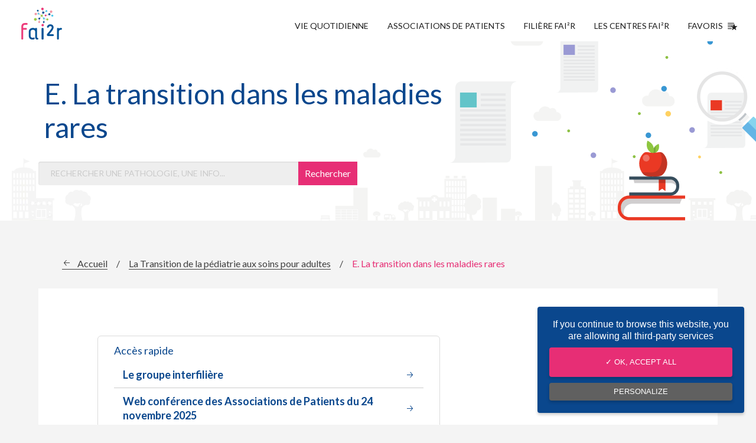

--- FILE ---
content_type: text/html; charset=UTF-8
request_url: https://www.fai2r.org/transition/maladies-rares/
body_size: 82653
content:
<!doctype html>
<html class="no-js" lang="fr" dir="ltr" lang="fr-FR" prefix="og: https://ogp.me/ns#">
<head>
	<meta charset="utf-8">
	<meta http-equiv="x-ua-compatible" content="ie=edge">
	<meta name="viewport" content="width=device-width, initial-scale=1.0">

	<title>E. La transition dans les maladies rares - Fai2r</title>

		<style>img:is([sizes="auto" i], [sizes^="auto," i]) { contain-intrinsic-size: 3000px 1500px }</style>
	
<!-- Optimisation des moteurs de recherche par Rank Math - https://rankmath.com/ -->
<meta name="description" content="Un groupe inter-filières de santé maladies rares dédié à la Transition dont FAI²R fait partie a été créé en 2018, piloté par la filière NeuroSphinx. L’une des"/>
<meta name="robots" content="follow, index, max-snippet:-1, max-video-preview:-1, max-image-preview:large"/>
<link rel="canonical" href="https://www.fai2r.org/transition/maladies-rares/" />
<meta property="og:locale" content="fr_FR" />
<meta property="og:type" content="article" />
<meta property="og:title" content="E. La transition dans les maladies rares - Fai2r" />
<meta property="og:description" content="Un groupe inter-filières de santé maladies rares dédié à la Transition dont FAI²R fait partie a été créé en 2018, piloté par la filière NeuroSphinx. L’une des" />
<meta property="og:url" content="https://www.fai2r.org/transition/maladies-rares/" />
<meta property="og:site_name" content="Fai2r" />
<meta property="article:publisher" content="https://www.facebook.com/FAI2R" />
<meta property="og:updated_time" content="2025-11-27T13:13:38+00:00" />
<meta property="og:image" content="https://www.fai2r.org/wp-content/uploads/2019/09/000-1.png" />
<meta property="og:image:secure_url" content="https://www.fai2r.org/wp-content/uploads/2019/09/000-1.png" />
<meta property="og:image:width" content="562" />
<meta property="og:image:height" content="543" />
<meta property="og:image:alt" content="transition" />
<meta property="og:image:type" content="image/png" />
<meta property="article:published_time" content="2019-08-12T13:06:25+00:00" />
<meta property="article:modified_time" content="2025-11-27T13:13:38+00:00" />
<meta name="twitter:card" content="summary_large_image" />
<meta name="twitter:title" content="E. La transition dans les maladies rares - Fai2r" />
<meta name="twitter:description" content="Un groupe inter-filières de santé maladies rares dédié à la Transition dont FAI²R fait partie a été créé en 2018, piloté par la filière NeuroSphinx. L’une des" />
<meta name="twitter:site" content="@contactfai2r" />
<meta name="twitter:creator" content="@contactfai2r" />
<meta name="twitter:image" content="https://www.fai2r.org/wp-content/uploads/2019/09/000-1.png" />
<meta name="twitter:label1" content="Temps de lecture" />
<meta name="twitter:data1" content="2 minutes" />
<script type="application/ld+json" class="rank-math-schema">{"@context":"https://schema.org","@graph":[{"@type":"Organization","@id":"https://www.fai2r.org/#organization","name":"Fai2r","sameAs":["https://www.facebook.com/FAI2R","https://twitter.com/contactfai2r"],"logo":{"@type":"ImageObject","@id":"https://www.fai2r.org/#logo","url":"https://www.fai2r.org/wp-content/uploads/2019/10/images.png","contentUrl":"https://www.fai2r.org/wp-content/uploads/2019/10/images.png","caption":"Fai2r","inLanguage":"fr-FR","width":"225","height":"225"}},{"@type":"WebSite","@id":"https://www.fai2r.org/#website","url":"https://www.fai2r.org","name":"Fai2r","publisher":{"@id":"https://www.fai2r.org/#organization"},"inLanguage":"fr-FR"},{"@type":"ImageObject","@id":"https://www.fai2r.org/wp-content/uploads/2019/09/000-1.png","url":"https://www.fai2r.org/wp-content/uploads/2019/09/000-1.png","width":"200","height":"200","inLanguage":"fr-FR"},{"@type":"BreadcrumbList","@id":"https://www.fai2r.org/transition/maladies-rares/#breadcrumb","itemListElement":[{"@type":"ListItem","position":"1","item":{"@id":"https://www.fai2r.org","name":"Accueil"}},{"@type":"ListItem","position":"2","item":{"@id":"https://www.fai2r.org/transition/","name":"La Transition de la p\u00e9diatrie aux soins pour adultes"}},{"@type":"ListItem","position":"3","item":{"@id":"https://www.fai2r.org/transition/maladies-rares/","name":"E. La transition dans les maladies rares"}}]},{"@type":"WebPage","@id":"https://www.fai2r.org/transition/maladies-rares/#webpage","url":"https://www.fai2r.org/transition/maladies-rares/","name":"E. La transition dans les maladies rares - Fai2r","datePublished":"2019-08-12T13:06:25+00:00","dateModified":"2025-11-27T13:13:38+00:00","isPartOf":{"@id":"https://www.fai2r.org/#website"},"primaryImageOfPage":{"@id":"https://www.fai2r.org/wp-content/uploads/2019/09/000-1.png"},"inLanguage":"fr-FR","breadcrumb":{"@id":"https://www.fai2r.org/transition/maladies-rares/#breadcrumb"}},{"@type":"Article","headline":"E. La transition dans les maladies rares - Fai2r","datePublished":"2019-08-12T13:06:25+00:00","dateModified":"2025-11-27T13:13:38+00:00","author":{"@type":"Person","name":"clejeune"},"name":"E. La transition dans les maladies rares - Fai2r","@id":"https://www.fai2r.org/transition/maladies-rares/#schema-124611","isPartOf":{"@id":"https://www.fai2r.org/transition/maladies-rares/#webpage"},"publisher":{"@id":"https://www.fai2r.org/#organization"},"image":{"@id":"https://www.fai2r.org/wp-content/uploads/2019/09/000-1.png"},"inLanguage":"fr-FR","mainEntityOfPage":{"@id":"https://www.fai2r.org/transition/maladies-rares/#webpage"}}]}</script>
<!-- /Extension Rank Math WordPress SEO -->

<script type="text/javascript">
/* <![CDATA[ */
window._wpemojiSettings = {"baseUrl":"https:\/\/s.w.org\/images\/core\/emoji\/15.1.0\/72x72\/","ext":".png","svgUrl":"https:\/\/s.w.org\/images\/core\/emoji\/15.1.0\/svg\/","svgExt":".svg","source":{"concatemoji":"https:\/\/www.fai2r.org\/wp-includes\/js\/wp-emoji-release.min.js"}};
/*! This file is auto-generated */
!function(i,n){var o,s,e;function c(e){try{var t={supportTests:e,timestamp:(new Date).valueOf()};sessionStorage.setItem(o,JSON.stringify(t))}catch(e){}}function p(e,t,n){e.clearRect(0,0,e.canvas.width,e.canvas.height),e.fillText(t,0,0);var t=new Uint32Array(e.getImageData(0,0,e.canvas.width,e.canvas.height).data),r=(e.clearRect(0,0,e.canvas.width,e.canvas.height),e.fillText(n,0,0),new Uint32Array(e.getImageData(0,0,e.canvas.width,e.canvas.height).data));return t.every(function(e,t){return e===r[t]})}function u(e,t,n){switch(t){case"flag":return n(e,"\ud83c\udff3\ufe0f\u200d\u26a7\ufe0f","\ud83c\udff3\ufe0f\u200b\u26a7\ufe0f")?!1:!n(e,"\ud83c\uddfa\ud83c\uddf3","\ud83c\uddfa\u200b\ud83c\uddf3")&&!n(e,"\ud83c\udff4\udb40\udc67\udb40\udc62\udb40\udc65\udb40\udc6e\udb40\udc67\udb40\udc7f","\ud83c\udff4\u200b\udb40\udc67\u200b\udb40\udc62\u200b\udb40\udc65\u200b\udb40\udc6e\u200b\udb40\udc67\u200b\udb40\udc7f");case"emoji":return!n(e,"\ud83d\udc26\u200d\ud83d\udd25","\ud83d\udc26\u200b\ud83d\udd25")}return!1}function f(e,t,n){var r="undefined"!=typeof WorkerGlobalScope&&self instanceof WorkerGlobalScope?new OffscreenCanvas(300,150):i.createElement("canvas"),a=r.getContext("2d",{willReadFrequently:!0}),o=(a.textBaseline="top",a.font="600 32px Arial",{});return e.forEach(function(e){o[e]=t(a,e,n)}),o}function t(e){var t=i.createElement("script");t.src=e,t.defer=!0,i.head.appendChild(t)}"undefined"!=typeof Promise&&(o="wpEmojiSettingsSupports",s=["flag","emoji"],n.supports={everything:!0,everythingExceptFlag:!0},e=new Promise(function(e){i.addEventListener("DOMContentLoaded",e,{once:!0})}),new Promise(function(t){var n=function(){try{var e=JSON.parse(sessionStorage.getItem(o));if("object"==typeof e&&"number"==typeof e.timestamp&&(new Date).valueOf()<e.timestamp+604800&&"object"==typeof e.supportTests)return e.supportTests}catch(e){}return null}();if(!n){if("undefined"!=typeof Worker&&"undefined"!=typeof OffscreenCanvas&&"undefined"!=typeof URL&&URL.createObjectURL&&"undefined"!=typeof Blob)try{var e="postMessage("+f.toString()+"("+[JSON.stringify(s),u.toString(),p.toString()].join(",")+"));",r=new Blob([e],{type:"text/javascript"}),a=new Worker(URL.createObjectURL(r),{name:"wpTestEmojiSupports"});return void(a.onmessage=function(e){c(n=e.data),a.terminate(),t(n)})}catch(e){}c(n=f(s,u,p))}t(n)}).then(function(e){for(var t in e)n.supports[t]=e[t],n.supports.everything=n.supports.everything&&n.supports[t],"flag"!==t&&(n.supports.everythingExceptFlag=n.supports.everythingExceptFlag&&n.supports[t]);n.supports.everythingExceptFlag=n.supports.everythingExceptFlag&&!n.supports.flag,n.DOMReady=!1,n.readyCallback=function(){n.DOMReady=!0}}).then(function(){return e}).then(function(){var e;n.supports.everything||(n.readyCallback(),(e=n.source||{}).concatemoji?t(e.concatemoji):e.wpemoji&&e.twemoji&&(t(e.twemoji),t(e.wpemoji)))}))}((window,document),window._wpemojiSettings);
/* ]]> */
</script>
		
	<style id='wp-emoji-styles-inline-css' type='text/css'>

	img.wp-smiley, img.emoji {
		display: inline !important;
		border: none !important;
		box-shadow: none !important;
		height: 1em !important;
		width: 1em !important;
		margin: 0 0.07em !important;
		vertical-align: -0.1em !important;
		background: none !important;
		padding: 0 !important;
	}
</style>
<link rel='stylesheet' id='wp-block-library-css' href='https://www.fai2r.org/wp-includes/css/dist/block-library/style.min.css' type='text/css' media='all' />
<style id='classic-theme-styles-inline-css' type='text/css'>
/*! This file is auto-generated */
.wp-block-button__link{color:#fff;background-color:#32373c;border-radius:9999px;box-shadow:none;text-decoration:none;padding:calc(.667em + 2px) calc(1.333em + 2px);font-size:1.125em}.wp-block-file__button{background:#32373c;color:#fff;text-decoration:none}
</style>
<style id='global-styles-inline-css' type='text/css'>
:root{--wp--preset--aspect-ratio--square: 1;--wp--preset--aspect-ratio--4-3: 4/3;--wp--preset--aspect-ratio--3-4: 3/4;--wp--preset--aspect-ratio--3-2: 3/2;--wp--preset--aspect-ratio--2-3: 2/3;--wp--preset--aspect-ratio--16-9: 16/9;--wp--preset--aspect-ratio--9-16: 9/16;--wp--preset--color--black: #000000;--wp--preset--color--cyan-bluish-gray: #abb8c3;--wp--preset--color--white: #ffffff;--wp--preset--color--pale-pink: #f78da7;--wp--preset--color--vivid-red: #cf2e2e;--wp--preset--color--luminous-vivid-orange: #ff6900;--wp--preset--color--luminous-vivid-amber: #fcb900;--wp--preset--color--light-green-cyan: #7bdcb5;--wp--preset--color--vivid-green-cyan: #00d084;--wp--preset--color--pale-cyan-blue: #8ed1fc;--wp--preset--color--vivid-cyan-blue: #0693e3;--wp--preset--color--vivid-purple: #9b51e0;--wp--preset--gradient--vivid-cyan-blue-to-vivid-purple: linear-gradient(135deg,rgba(6,147,227,1) 0%,rgb(155,81,224) 100%);--wp--preset--gradient--light-green-cyan-to-vivid-green-cyan: linear-gradient(135deg,rgb(122,220,180) 0%,rgb(0,208,130) 100%);--wp--preset--gradient--luminous-vivid-amber-to-luminous-vivid-orange: linear-gradient(135deg,rgba(252,185,0,1) 0%,rgba(255,105,0,1) 100%);--wp--preset--gradient--luminous-vivid-orange-to-vivid-red: linear-gradient(135deg,rgba(255,105,0,1) 0%,rgb(207,46,46) 100%);--wp--preset--gradient--very-light-gray-to-cyan-bluish-gray: linear-gradient(135deg,rgb(238,238,238) 0%,rgb(169,184,195) 100%);--wp--preset--gradient--cool-to-warm-spectrum: linear-gradient(135deg,rgb(74,234,220) 0%,rgb(151,120,209) 20%,rgb(207,42,186) 40%,rgb(238,44,130) 60%,rgb(251,105,98) 80%,rgb(254,248,76) 100%);--wp--preset--gradient--blush-light-purple: linear-gradient(135deg,rgb(255,206,236) 0%,rgb(152,150,240) 100%);--wp--preset--gradient--blush-bordeaux: linear-gradient(135deg,rgb(254,205,165) 0%,rgb(254,45,45) 50%,rgb(107,0,62) 100%);--wp--preset--gradient--luminous-dusk: linear-gradient(135deg,rgb(255,203,112) 0%,rgb(199,81,192) 50%,rgb(65,88,208) 100%);--wp--preset--gradient--pale-ocean: linear-gradient(135deg,rgb(255,245,203) 0%,rgb(182,227,212) 50%,rgb(51,167,181) 100%);--wp--preset--gradient--electric-grass: linear-gradient(135deg,rgb(202,248,128) 0%,rgb(113,206,126) 100%);--wp--preset--gradient--midnight: linear-gradient(135deg,rgb(2,3,129) 0%,rgb(40,116,252) 100%);--wp--preset--font-size--small: 13px;--wp--preset--font-size--medium: 20px;--wp--preset--font-size--large: 36px;--wp--preset--font-size--x-large: 42px;--wp--preset--spacing--20: 0.44rem;--wp--preset--spacing--30: 0.67rem;--wp--preset--spacing--40: 1rem;--wp--preset--spacing--50: 1.5rem;--wp--preset--spacing--60: 2.25rem;--wp--preset--spacing--70: 3.38rem;--wp--preset--spacing--80: 5.06rem;--wp--preset--shadow--natural: 6px 6px 9px rgba(0, 0, 0, 0.2);--wp--preset--shadow--deep: 12px 12px 50px rgba(0, 0, 0, 0.4);--wp--preset--shadow--sharp: 6px 6px 0px rgba(0, 0, 0, 0.2);--wp--preset--shadow--outlined: 6px 6px 0px -3px rgba(255, 255, 255, 1), 6px 6px rgba(0, 0, 0, 1);--wp--preset--shadow--crisp: 6px 6px 0px rgba(0, 0, 0, 1);}:where(.is-layout-flex){gap: 0.5em;}:where(.is-layout-grid){gap: 0.5em;}body .is-layout-flex{display: flex;}.is-layout-flex{flex-wrap: wrap;align-items: center;}.is-layout-flex > :is(*, div){margin: 0;}body .is-layout-grid{display: grid;}.is-layout-grid > :is(*, div){margin: 0;}:where(.wp-block-columns.is-layout-flex){gap: 2em;}:where(.wp-block-columns.is-layout-grid){gap: 2em;}:where(.wp-block-post-template.is-layout-flex){gap: 1.25em;}:where(.wp-block-post-template.is-layout-grid){gap: 1.25em;}.has-black-color{color: var(--wp--preset--color--black) !important;}.has-cyan-bluish-gray-color{color: var(--wp--preset--color--cyan-bluish-gray) !important;}.has-white-color{color: var(--wp--preset--color--white) !important;}.has-pale-pink-color{color: var(--wp--preset--color--pale-pink) !important;}.has-vivid-red-color{color: var(--wp--preset--color--vivid-red) !important;}.has-luminous-vivid-orange-color{color: var(--wp--preset--color--luminous-vivid-orange) !important;}.has-luminous-vivid-amber-color{color: var(--wp--preset--color--luminous-vivid-amber) !important;}.has-light-green-cyan-color{color: var(--wp--preset--color--light-green-cyan) !important;}.has-vivid-green-cyan-color{color: var(--wp--preset--color--vivid-green-cyan) !important;}.has-pale-cyan-blue-color{color: var(--wp--preset--color--pale-cyan-blue) !important;}.has-vivid-cyan-blue-color{color: var(--wp--preset--color--vivid-cyan-blue) !important;}.has-vivid-purple-color{color: var(--wp--preset--color--vivid-purple) !important;}.has-black-background-color{background-color: var(--wp--preset--color--black) !important;}.has-cyan-bluish-gray-background-color{background-color: var(--wp--preset--color--cyan-bluish-gray) !important;}.has-white-background-color{background-color: var(--wp--preset--color--white) !important;}.has-pale-pink-background-color{background-color: var(--wp--preset--color--pale-pink) !important;}.has-vivid-red-background-color{background-color: var(--wp--preset--color--vivid-red) !important;}.has-luminous-vivid-orange-background-color{background-color: var(--wp--preset--color--luminous-vivid-orange) !important;}.has-luminous-vivid-amber-background-color{background-color: var(--wp--preset--color--luminous-vivid-amber) !important;}.has-light-green-cyan-background-color{background-color: var(--wp--preset--color--light-green-cyan) !important;}.has-vivid-green-cyan-background-color{background-color: var(--wp--preset--color--vivid-green-cyan) !important;}.has-pale-cyan-blue-background-color{background-color: var(--wp--preset--color--pale-cyan-blue) !important;}.has-vivid-cyan-blue-background-color{background-color: var(--wp--preset--color--vivid-cyan-blue) !important;}.has-vivid-purple-background-color{background-color: var(--wp--preset--color--vivid-purple) !important;}.has-black-border-color{border-color: var(--wp--preset--color--black) !important;}.has-cyan-bluish-gray-border-color{border-color: var(--wp--preset--color--cyan-bluish-gray) !important;}.has-white-border-color{border-color: var(--wp--preset--color--white) !important;}.has-pale-pink-border-color{border-color: var(--wp--preset--color--pale-pink) !important;}.has-vivid-red-border-color{border-color: var(--wp--preset--color--vivid-red) !important;}.has-luminous-vivid-orange-border-color{border-color: var(--wp--preset--color--luminous-vivid-orange) !important;}.has-luminous-vivid-amber-border-color{border-color: var(--wp--preset--color--luminous-vivid-amber) !important;}.has-light-green-cyan-border-color{border-color: var(--wp--preset--color--light-green-cyan) !important;}.has-vivid-green-cyan-border-color{border-color: var(--wp--preset--color--vivid-green-cyan) !important;}.has-pale-cyan-blue-border-color{border-color: var(--wp--preset--color--pale-cyan-blue) !important;}.has-vivid-cyan-blue-border-color{border-color: var(--wp--preset--color--vivid-cyan-blue) !important;}.has-vivid-purple-border-color{border-color: var(--wp--preset--color--vivid-purple) !important;}.has-vivid-cyan-blue-to-vivid-purple-gradient-background{background: var(--wp--preset--gradient--vivid-cyan-blue-to-vivid-purple) !important;}.has-light-green-cyan-to-vivid-green-cyan-gradient-background{background: var(--wp--preset--gradient--light-green-cyan-to-vivid-green-cyan) !important;}.has-luminous-vivid-amber-to-luminous-vivid-orange-gradient-background{background: var(--wp--preset--gradient--luminous-vivid-amber-to-luminous-vivid-orange) !important;}.has-luminous-vivid-orange-to-vivid-red-gradient-background{background: var(--wp--preset--gradient--luminous-vivid-orange-to-vivid-red) !important;}.has-very-light-gray-to-cyan-bluish-gray-gradient-background{background: var(--wp--preset--gradient--very-light-gray-to-cyan-bluish-gray) !important;}.has-cool-to-warm-spectrum-gradient-background{background: var(--wp--preset--gradient--cool-to-warm-spectrum) !important;}.has-blush-light-purple-gradient-background{background: var(--wp--preset--gradient--blush-light-purple) !important;}.has-blush-bordeaux-gradient-background{background: var(--wp--preset--gradient--blush-bordeaux) !important;}.has-luminous-dusk-gradient-background{background: var(--wp--preset--gradient--luminous-dusk) !important;}.has-pale-ocean-gradient-background{background: var(--wp--preset--gradient--pale-ocean) !important;}.has-electric-grass-gradient-background{background: var(--wp--preset--gradient--electric-grass) !important;}.has-midnight-gradient-background{background: var(--wp--preset--gradient--midnight) !important;}.has-small-font-size{font-size: var(--wp--preset--font-size--small) !important;}.has-medium-font-size{font-size: var(--wp--preset--font-size--medium) !important;}.has-large-font-size{font-size: var(--wp--preset--font-size--large) !important;}.has-x-large-font-size{font-size: var(--wp--preset--font-size--x-large) !important;}
:where(.wp-block-post-template.is-layout-flex){gap: 1.25em;}:where(.wp-block-post-template.is-layout-grid){gap: 1.25em;}
:where(.wp-block-columns.is-layout-flex){gap: 2em;}:where(.wp-block-columns.is-layout-grid){gap: 2em;}
:root :where(.wp-block-pullquote){font-size: 1.5em;line-height: 1.6;}
</style>
<link rel='stylesheet' id='afr-css-css' href='https://www.fai2r.org/wp-content/plugins/autocomplete-for-relevanssi/awesomplete-gh-pages/awesomplete.css' type='text/css' media='all' />
<link rel='stylesheet' id='cssfoundation-css' href='https://www.fai2r.org/wp-content/themes/fai2r/css/foundation.css' type='text/css' media='all' />
<link rel='stylesheet' id='app-css' href='https://www.fai2r.org/wp-content/themes/fai2r/css/app.css' type='text/css' media='all' />
<link rel='stylesheet' id='main-css' href='https://www.fai2r.org/wp-content/themes/fai2r/css/main.css' type='text/css' media='all' />
<link rel='stylesheet' id='taxopress-frontend-css-css' href='https://www.fai2r.org/wp-content/plugins/simple-tags/assets/frontend/css/frontend.css?ver=3.33.0' type='text/css' media='all' />
<link rel='stylesheet' id='tablepress-default-css' href='https://www.fai2r.org/wp-content/plugins/tablepress/css/build/default.css?ver=3.1.2' type='text/css' media='all' />
<link rel='stylesheet' id='wp-paginate-css' href='https://www.fai2r.org/wp-content/plugins/wp-paginate/css/wp-paginate.css?ver=2.2.4' type='text/css' media='screen' />
<script type="text/javascript" src="https://www.fai2r.org/wp-content/plugins/autocomplete-for-relevanssi/awesomplete-gh-pages/awesomplete.js?ver=0.1" id="afr-js-js"></script>
<script type="text/javascript" src="https://www.fai2r.org/wp-content/themes/fai2r/js/vendor/jquery.js" id="jquery-js"></script>
<script type="text/javascript" src="https://www.fai2r.org/wp-content/plugins/simple-tags/assets/frontend/js/frontend.js?ver=3.33.0" id="taxopress-frontend-js-js"></script>
<link rel="https://api.w.org/" href="https://www.fai2r.org/wp-json/" /><link rel="alternate" title="JSON" type="application/json" href="https://www.fai2r.org/wp-json/wp/v2/pages/9844" /><link rel='shortlink' href='https://www.fai2r.org/?p=9844' />
<link rel="alternate" title="oEmbed (JSON)" type="application/json+oembed" href="https://www.fai2r.org/wp-json/oembed/1.0/embed?url=https%3A%2F%2Fwww.fai2r.org%2Ftransition%2Fmaladies-rares%2F" />
<link rel="alternate" title="oEmbed (XML)" type="text/xml+oembed" href="https://www.fai2r.org/wp-json/oembed/1.0/embed?url=https%3A%2F%2Fwww.fai2r.org%2Ftransition%2Fmaladies-rares%2F&#038;format=xml" />

		<!-- GA Google Analytics @ https://m0n.co/ga -->
		<script>
			(function(i,s,o,g,r,a,m){i['GoogleAnalyticsObject']=r;i[r]=i[r]||function(){
			(i[r].q=i[r].q||[]).push(arguments)},i[r].l=1*new Date();a=s.createElement(o),
			m=s.getElementsByTagName(o)[0];a.async=1;a.src=g;m.parentNode.insertBefore(a,m)
			})(window,document,'script','https://www.google-analytics.com/analytics.js','ga');
			ga('create', 'UA-110779531-1', 'auto');
			ga('send', 'pageview');
		</script>

	<link rel="icon" href="https://www.fai2r.org/wp-content/uploads/2018/09/cropped-logo-fai2r-2018-32x32.jpg" sizes="32x32" />
<link rel="icon" href="https://www.fai2r.org/wp-content/uploads/2018/09/cropped-logo-fai2r-2018-192x192.jpg" sizes="192x192" />
<link rel="apple-touch-icon" href="https://www.fai2r.org/wp-content/uploads/2018/09/cropped-logo-fai2r-2018-180x180.jpg" />
<meta name="msapplication-TileImage" content="https://www.fai2r.org/wp-content/uploads/2018/09/cropped-logo-fai2r-2018-270x270.jpg" />

    <link href="https://fonts.googleapis.com/css?family=Lato:400,400i,700,700i" rel="stylesheet">

    <link rel="apple-touch-icon" sizes="180x180" href="https://www.fai2r.org/wp-content/themes/fai2r/images/favicon/apple-touch-icon.png">
    <link rel="icon" type="image/png" sizes="32x32" href="https://www.fai2r.org/wp-content/themes/fai2r/images/favicon/favicon-32x32.png">
    <link rel="icon" type="image/png" sizes="16x16" href="https://www.fai2r.org/wp-content/themes/fai2r/images/favicon/favicon-16x16.png">
    <link rel="manifest" href="https://www.fai2r.org/wp-content/themes/fai2r/images/favicon/manifest.json">
    <link rel="mask-icon" href="https://www.fai2r.org/wp-content/themes/fai2r/images/favicon/safari-pinned-tab.svg" color="#5bbad5">
    <meta name="theme-color" content="#ffffff">

    <script type="text/javascript" src="https://www.fai2r.org/wp-content/themes/fai2r/js/vendor/tarteaucitron/tarteaucitron.js"></script>

    <script type="text/javascript">
    tarteaucitron.init({
        "hashtag": "#tarteaucitron", /* Ouverture automatique du panel avec le hashtag */
        "highPrivacy": false, /* désactiver le consentement implicite (en naviguant) ? */
        "orientation": "bottom", /* le bandeau doit être en haut (top) ou en bas (bottom) ? */
        "adblocker": false, /* Afficher un message si un adblocker est détecté */
        "showAlertSmall": false, /* afficher le petit bandeau en bas à droite ? */
        "cookieslist": false, /* Afficher la liste des cookies installés ? */
        "removeCredit": false /* supprimer le lien vers la source ? */
    });
    </script>

    <script type="text/javascript">
        tarteaucitron.user.analyticsUa = 'UA-110779531-1';
        tarteaucitron.user.analyticsMore = function () { /* add here your optionnal ga.push() */ };
        (tarteaucitron.job = tarteaucitron.job || []).push('analytics');
    </script>

    <style type="text/css">
        .alert {
            text-align: center;
            display: flex;
            flex-direction: row;
            flex-wrap: wrap;
            justify-content: center;
            align-items: center;
            background-color: #E72E75;
            color: #FFFFFF;
            font-size: 14px;
        }

        .closeAlert {
            position: absolute;
            z-index: 20;
            top: 0;
            right: 0;
            padding: 20px 16px;
            font-weight: bold;
            color: black;
            cursor: pointer;
        }

        .alert p {
            margin-bottom: 0px !important;
            line-height: 17px;
            padding: 20px 40px;
        }

        .alert a {
            color: #FFFFFF;
            text-decoration: underline;
        }

        @media screen and (max-width: 39.9375em) {
            .alert p {
                line-height: 14px !important;
            }
        }
    </style>

    <script type="text/javascript">
        $(function() {
            setTimeout(() => {
              checkCookie();
            }, 500);

            $(".closeAlert").click(function() {
                $(".alertContainer").css("display", "none");

                setCookie("fairAlert", "1", "30");
            });
        });

        function setCookie(cname, cvalue, exdays) {
          const d = new Date();
          d.setTime(d.getTime() + (exdays*24*60*60*1000));
          let expires = "expires="+ d.toUTCString();
          document.cookie = cname + "=" + cvalue + ";" + expires + ";path=/";
        }

        function getCookie(cname) {
          let name = cname + "=";
          let decodedCookie = decodeURIComponent(document.cookie);
          let ca = decodedCookie.split(';');
          for(let i = 0; i <ca.length; i++) {
            let c = ca[i];
            while (c.charAt(0) == ' ') {
              c = c.substring(1);
            }
            if (c.indexOf(name) == 0) {
              return c.substring(name.length, c.length);
            }
          }
          return "";
        }

        function checkCookie() {
          let hideAlert = getCookie("fairAlert");
          if (hideAlert !== "1") {
            $(".alertContainer").css("display", "block");
          } 
        }
    </script>
</head>
<body data-rsssl=1 class="wp-singular page-template-default page page-id-9844 page-child parent-pageid-9785 wp-theme-fai2r">

    
    <div class="header-container header-container-js">
        <header class="header" role="banner">
            <a href="https://www.fai2r.org" class="logo-container" title="Accueil Fai²r"><img src="https://www.fai2r.org/wp-content/themes/fai2r/images/logo-fai2r-filiere-de-sante-maladies-rares.png" alt="logo de Fai2r et de la Filiere de santé maladies rares" class="logo"></a>

            <div class="item-search"><button class="btn-search btn-search-js" type="button">search</button></div>

            <input type="checkbox" id="nav" class="hidden"/>
            <label for="nav" class="nav-open"> <span class="title">Menu</span> <span class="burger"><i></i><i></i><i></i></span></label>
            <nav class="nav-container">
                <div class="menu-header-container"><ul class="nav-list"><li class="nav-item"><a title="Vivre avec ma maladie rare" href="https://www.fai2r.org/vie-quotidienne/" class="nav-link ">Vie quotidienne</a></li>
<li class="nav-item"><a title="Associations de patients" href="https://www.fai2r.org/associations-de-patients/" class="nav-link ">Associations de Patients</a></li>
<li class="nav-item"><a title="Filiare Fai²r" href="https://www.fai2r.org/filiere-fai2r/" class="nav-link ">Filière FAI²R</a></li>
<li class="nav-item"><a href="https://www.fai2r.org/les-centres-fai2r/" class="nav-link ">Les centres FAI²R</a></li>
<li class="nav-item"><a title="Favoris" href="https://www.fai2r.org/favoris/" class="nav-link ">Favoris <span class="favoris"></span></a></li>
</ul></div>            </nav>
        </header>

        <div class="mobile-search-container">
            <div class="field-container">
                <form method="get" id="searchform" action="https://www.fai2r.org">
    <input class="field" type="text" name="s" id="s" placeholder="Rechercher une pathologie, une info..." required />
    <input type="submit" class="btn-field" name="submit" value="Rechercher" />
</form>            </div>
        </div>
        <div class="mobile-search-overlay btn-overlay-js"></div>
    </div>
<main class="main actualites" role="main">
    <!-- Ajout de la classe actualites -->
    <section class="welcome">
        <div class="grid-container">
            <div class="grid-x">
                <div class="cell small-12 medium-8 large-8">
                    <div class="title-container">
                        <h1 class="main-title">E. La transition dans les maladies rares</h1>
                    </div>
                    <div class="field-container">
                        <form method="get" id="searchform" action="https://www.fai2r.org">
    <input class="field" type="text" name="s" id="s" placeholder="Rechercher une pathologie, une info..." required />
    <input type="submit" class="btn-field" name="submit" value="Rechercher" />
</form>                    </div>
                </div>
            </div>
        </div>
    </section>

    <div class="grid-container">
        <div class="grid-x">
            <div class="cell small-12">
                <section class="section md-section">
                    
                    <div class="breadcrumbs-container">
                        <nav aria-label="breadcrumbs" class="rank-math-breadcrumb"><p><a href="https://www.fai2r.org">Accueil</a><span class="separator"> / </span><a href="https://www.fai2r.org/transition/">La Transition de la pédiatrie aux soins pour adultes</a><span class="separator"> / </span><span class="last">E. La transition dans les maladies rares</span></p></nav>
<!-- 
<ol class="breadcrumbs" itemscope itemtype="http://schema.org/BreadcrumbList">
            <li itemprop="itemListElement" itemscope itemtype="http://schema.org/ListItem" >
                            <a itemscope itemtype="http://schema.org/Thing" itemprop="item" href="https://www.fai2r.org" title="Accueil" class="home">
                                              <span class="breadcrumb-home" itemprop="name">Accueil</span>
                                        </a>
                        <meta itemprop="position" content="1" />
        </li>
            <li itemprop="itemListElement" itemscope itemtype="http://schema.org/ListItem" >
                            <a itemscope itemtype="http://schema.org/Thing" itemprop="item" href="https://www.fai2r.org/transition/" title="La Transition de la pédiatrie aux soins pour adultes" >
                                              <span itemprop="name"><span class="show-for-sr">Current: </span>La Transition de la pédiatrie aux soins pour adultes</span>
                                        </a>
                        <meta itemprop="position" content="2" />
        </li>
            <li itemprop="itemListElement" itemscope itemtype="http://schema.org/ListItem" >
                            <a itemscope itemtype="http://schema.org/Thing" itemprop="item" href="https://www.fai2r.org/transition/maladies-rares/" title="E. La transition dans les maladies rares" >
                                              <span itemprop="name"><span class="show-for-sr">Current: </span>E. La transition dans les maladies rares</span>
                                        </a>
                        <meta itemprop="position" content="3" />
        </li>
            <li itemprop="itemListElement" itemscope itemtype="http://schema.org/ListItem" class="last-breadcrumb">
                                              <span itemprop="name"><span class="show-for-sr">Current: </span>Kawasaki</span>
                                        <meta itemprop="position" content="4" />
        </li>
    </ol>
 -->                    </div>

                    <div class="editorial-container block-right">
                        <article class="wysiwyg">
                                                        <div class="md-anchor show-for-large">
                                <span class="lbl-anchor">
                                    Accès rapide
                                </span>
                                <ul class="list-anchor"></ul>
                                <span class="break"></span>
                            </div>
                            
                            <h1>E. La transition dans les maladies rares</h1>
                            
                                                        <p><center><img fetchpriority="high" decoding="async" class="aligncenter wp-image-10376" src="https://www.fai2r.org/wp-content/uploads/2019/09/000-1.png" alt="" width="400" height="386" srcset="https://www.fai2r.org/wp-content/uploads/2019/09/000-1.png 562w, https://www.fai2r.org/wp-content/uploads/2019/09/000-1-300x290.png 300w" sizes="(max-width: 400px) 100vw, 400px" /> </center></p>
<h2>Le groupe interfilière</h2>
<p>Un <strong>groupe inter-filières de santé maladies rares</strong> dédié à la <strong>Transition</strong> dont FAI²R fait partie a été créé en 2018, piloté par la filière <a href="https://neurosphinx.fr/" target="_blank" rel="noopener noreferrer">NeuroSphinx</a>. L’une des premières actions du groupe a été la création d’un site internet commun aux 23 filières de santé maladies rares, spécifiquement sur la transition dans les maladies rares :</p>
<blockquote>
<p style="text-align: center;"><span style="color: #0a468c;"><a style="color: #0a468c;" href="https://transitionmaladiesrares.com/" target="_blank" rel="noopener noreferrer">www.transitionmaladiesrares.com</a></span></p>
</blockquote>
<h2>Web conférence des Associations de Patients du 24 novembre 2025</h2>
<h3 id="anchor0"><strong>L’adolescence et la transition avec une maladie rare</strong></h3>
<p id="anchor0"><strong>L’adolescence et la transition avec une maladie rare, </strong>une web conférence réalisée avec la<strong> Dr Sophie HECQUET, </strong>Rhumatologue, Hôpital Necker, Paris<strong> et le Dr Hervé Lefèvre, Pédiatre, Hôpital Cochin et Hôpital Necker, Paris</strong></p>
<p>(Lecture par piste facilitée depuis notre <a href="https://youtu.be/k0STvSK97SM" target="_blank" rel="noopener">chaine YouTube</a>)</p>
<p><iframe title="YouTube video player" src="https://www.youtube.com/embed/k0STvSK97SM" width="560" height="315" frameborder="0" allowfullscreen="allowfullscreen" data-mce-fragment="1"></iframe></p>
<h2>Colloque Transition ado-adulte et maladies rares</h2>
<p>« <em>Un des objectifs principaux de la <span class="link-complex-target">transition</span> est de limiter le risque de rupture dans le parcours de soin et de réduire de fait celui de complication de la maladie</em> »</p>
<p class="p1-texte">Si vous n’avez pas pu assister au  <strong>2<sup>ème</sup> Colloque transition ado-adulte 2023</strong> ou si vous souhaitez tout simplement revoir certaines interventions, un <strong>replay est disponible</strong>.</p>
<blockquote><p><a href="https://youtube.com/playlist?list=PLTP72Q6vGdQqUwowoGZmR3Phw1fzfILvj" target="_blank" rel="noopener">Accéder au replay</a></p></blockquote>
<p>Cet événement a été organisé par le groupe de travail transition des <a href="http://fsmr.fr" target="_blank" rel="noopener">filières de santé maladies rares</a> piloté par la filière <a href="https://neurosphinx.com/" target="_blank" rel="noopener">NeuroSphinx</a> et les espaces de transition.</p>
<p>Cette journée a permis de faire un tour d’horizon de la transition-ado-adulte en France notamment dans les maladies rares, de faire le point sur les projets menés et d’initier une réflexion sur les axes d’amélioration. Pour en savoir plus, n’hésitez pas à consulter le <a title="Plus d&#039;informations et programme du deuxième colloque transition ado-adulte" href="https://www.fai2r.org/wp-content/uploads/2023/07/Programme-Colloque-Transition-2023-Final-_CompressPdf.pdf">programme complet</a> de cette deuxième édition.</p>
<h2>Le podcast FRANCHIR</h2>
<p>La filière<a href="https://neurosphinx.com/la-filiere-neurosphinx-vous-presente-franchir-son-nouveau-podcast-transition/" target="_blank" rel="noopener"> NeuroSphinx</a> en collaboration avec la plateforme de Transition AdVenir, de l’Hôpital Robert Debré, et son comité de jeunes (ComAJA), ainsi que le comité de jeunes maladies rares ont lancé le <strong>podcast</strong> dédié à la<strong> Transition adolescent-adulte</strong> intitulé « <strong>FRANCHIR</strong> ».</p>
<p>Ce podcast adopte un ton et une approche décomplexés pour aborder une étape fondamentale dans la vie d’un jeune patient atteint d’une maladie rare et/ou chronique.</p>
<p>Disponibles sur vos plateformes d’écoute habituelles, nous vous invitons à découvrir les thématiques abordées dans ces 5 épisodes :</p>
<ul>
<li><strong>Épisode 1</strong> : <a href="https://play.acast.com/s/62e7932a0227cd0013c2e696/630c90c8aacd77001466e339" target="_blank" rel="noopener">Introduction de la thématique de la transition</a></li>
<li><strong>Épisode</strong> <strong>2</strong> : <a href="https://play.acast.com/s/62e7932a0227cd0013c2e696/630c921ac004590014327ead" target="_blank" rel="noopener">Le passage à l’âge adulte, et la nécessité de se préparer mentalement à passer en service de soins pour adultes</a></li>
<li><strong>Épisode</strong> <strong>3</strong> : <a href="https://play.acast.com/s/62e7932a0227cd0013c2e696/630c93738812be0011ca59e6" target="_blank" rel="noopener">« À chacun sa transition » rencontre avec les jeunes et retour sur leurs témoignages</a></li>
<li><strong>Épisode</strong> <strong>4 </strong>: <a href="https://play.acast.com/s/62e7932a0227cd0013c2e696/630c964ceef25a00127e33b7" target="_blank" rel="noopener">« Ma maladie et les autres » le rôle de l’entourage (médical, familial, mais aussi amical) du patient dans sa transition</a></li>
<li><strong>Épisode</strong> <strong>5</strong> : <a href="https://play.acast.com/s/62e7932a0227cd0013c2e696/6346fe987583ef001191345a" target="_blank" rel="noopener">«  Si j’ai besoin d’aide » les différentes ressources pour les jeunes patients pour aborder leurs transitions</a></li>
</ul>
<p>Découvrez l’article complet et les épisodes sur le site de la filière NeuroSphinx : <a href="https://neurosphinx.com/la-filiere-neurosphinx-vous-presente-franchir-son-nouveau-podcast-transition/" target="_blank" rel="noopener">Podcast FRANCHIR</a></p>
<h2 id="anchor0">Pour en savoir plus</h2>
<ul>
<li><a href="https://transitionmaladiesrares.com/2e-colloque-transition-ado-adulte-jeudi-22-juin-2023/" target="_blank" rel="noopener">Transition et maladies rares</a></li>
</ul>
<p><center><img decoding="async" class="aligncenter wp-image-10347" src="https://www.fai2r.org/wp-content/uploads/2019/09/SDS-300x77.png" alt="" width="200" height="51" srcset="https://www.fai2r.org/wp-content/uploads/2019/09/SDS-300x77.png 300w, https://www.fai2r.org/wp-content/uploads/2019/09/SDS.png 721w" sizes="(max-width: 200px) 100vw, 200px" /></center>&nbsp;</p>
                                                        
                        </article>
                    </div>
                </section>
            </div>
        </div>
    </div>
</main>


		<aside class="aside">
            <div class="grid-container">
                <div class="grid-x">
                    <div class="cell small-12 medium-7 large-6">
                        <section class="section newsletter">
                            <div class="title-container">
                                                                <div class="title">NEWSLETTER</div>
                                                            </div>

                            <div class="newsletter-container">
                                                                <div class="title">INSCRIVEZ-VOUS À LA
NEWSLETTER DE FAI²R</div>
                                                                                                <div class="information">Et recevez toutes nos actualités, événements, mises à jour, nouveaux contenus... ou contactez-nous à : contactfai2r@gmail.com</div>
                                                                
                                <div class="field-container">
                                    <script type="text/javascript">var gform;gform||(document.addEventListener("gform_main_scripts_loaded",function(){gform.scriptsLoaded=!0}),window.addEventListener("DOMContentLoaded",function(){gform.domLoaded=!0}),gform={domLoaded:!1,scriptsLoaded:!1,initializeOnLoaded:function(o){gform.domLoaded&&gform.scriptsLoaded?o():!gform.domLoaded&&gform.scriptsLoaded?window.addEventListener("DOMContentLoaded",o):document.addEventListener("gform_main_scripts_loaded",o)},hooks:{action:{},filter:{}},addAction:function(o,n,r,t){gform.addHook("action",o,n,r,t)},addFilter:function(o,n,r,t){gform.addHook("filter",o,n,r,t)},doAction:function(o){gform.doHook("action",o,arguments)},applyFilters:function(o){return gform.doHook("filter",o,arguments)},removeAction:function(o,n){gform.removeHook("action",o,n)},removeFilter:function(o,n,r){gform.removeHook("filter",o,n,r)},addHook:function(o,n,r,t,i){null==gform.hooks[o][n]&&(gform.hooks[o][n]=[]);var e=gform.hooks[o][n];null==i&&(i=n+"_"+e.length),gform.hooks[o][n].push({tag:i,callable:r,priority:t=null==t?10:t})},doHook:function(n,o,r){var t;if(r=Array.prototype.slice.call(r,1),null!=gform.hooks[n][o]&&((o=gform.hooks[n][o]).sort(function(o,n){return o.priority-n.priority}),o.forEach(function(o){"function"!=typeof(t=o.callable)&&(t=window[t]),"action"==n?t.apply(null,r):r[0]=t.apply(null,r)})),"filter"==n)return r[0]},removeHook:function(o,n,t,i){var r;null!=gform.hooks[o][n]&&(r=(r=gform.hooks[o][n]).filter(function(o,n,r){return!!(null!=i&&i!=o.tag||null!=t&&t!=o.priority)}),gform.hooks[o][n]=r)}});</script>
                <div class='gf_browser_chrome gform_wrapper gform_legacy_markup_wrapper gform-theme--no-framework' data-form-theme='legacy' data-form-index='0' id='gform_wrapper_1' ><div id='gf_1' class='gform_anchor' tabindex='-1'></div><form method='post' enctype='multipart/form-data' target='gform_ajax_frame_1' id='gform_1'  action='/transition/maladies-rares/#gf_1' data-formid='1' novalidate>
                        <div class='gform-body gform_body'><ul id='gform_fields_1' class='gform_fields top_label form_sublabel_below description_below'><li id="field_1_1"  class="gfield gfield--type-email gfield_contains_required field_sublabel_below gfield--no-description field_description_below gfield_visibility_visible"  data-js-reload="field_1_1"><label class='gfield_label gform-field-label' for='input_1_1' >Email<span class="gfield_required"><span class="gfield_required gfield_required_asterisk">*</span></span></label><div class='ginput_container ginput_container_email'>
                            <input name='input_1' id='input_1_1' type='email' value='' class='medium' tabindex='12'  placeholder='Votre adresse mail' aria-required="true" aria-invalid="false"  />
                        </div></li><li id="field_1_2"  class="gfield gfield--type-honeypot gform_validation_container field_sublabel_below gfield--has-description field_description_below gfield_visibility_visible"  data-js-reload="field_1_2"><label class='gfield_label gform-field-label' for='input_1_2' >Phone</label><div class='ginput_container'><input name='input_2' id='input_1_2' type='text' value='' autocomplete='new-password'/></div><div class='gfield_description' id='gfield_description_1_2'>Ce champ n’est utilisé qu’à des fins de validation et devrait rester inchangé.</div></li></ul></div>
        <div class='gform_footer top_label'> <input type='submit' id='gform_submit_button_1' class='gform_button button' value='Valider' tabindex='13' onclick='if(window["gf_submitting_1"]){return false;}  if( !jQuery("#gform_1")[0].checkValidity || jQuery("#gform_1")[0].checkValidity()){window["gf_submitting_1"]=true;}  ' onkeypress='if( event.keyCode == 13 ){ if(window["gf_submitting_1"]){return false;} if( !jQuery("#gform_1")[0].checkValidity || jQuery("#gform_1")[0].checkValidity()){window["gf_submitting_1"]=true;}  jQuery("#gform_1").trigger("submit",[true]); }' /> <input type='hidden' name='gform_ajax' value='form_id=1&amp;title=&amp;description=&amp;tabindex=12' />
            <input type='hidden' class='gform_hidden' name='is_submit_1' value='1' />
            <input type='hidden' class='gform_hidden' name='gform_submit' value='1' />
            
            <input type='hidden' class='gform_hidden' name='gform_unique_id' value='' />
            <input type='hidden' class='gform_hidden' name='state_1' value='WyJbXSIsIjIxZGY2NGIwNTYwMGQ0NmJlOGI3ZDIxNTljODJlZWIxIl0=' />
            <input type='hidden' class='gform_hidden' name='gform_target_page_number_1' id='gform_target_page_number_1' value='0' />
            <input type='hidden' class='gform_hidden' name='gform_source_page_number_1' id='gform_source_page_number_1' value='1' />
            <input type='hidden' name='gform_field_values' value='' />
            
        </div>
                        </form>
                        </div>
		                <iframe style='display:none;width:0px;height:0px;' src='about:blank' name='gform_ajax_frame_1' id='gform_ajax_frame_1' title='Cette iframe contient la logique nécessaire pour manipuler Gravity Forms avec Ajax.'></iframe>
		                <script type="text/javascript">
/* <![CDATA[ */
 gform.initializeOnLoaded( function() {gformInitSpinner( 1, 'https://www.fai2r.org/wp-content/plugins/gravityforms/images/spinner.svg', true );jQuery('#gform_ajax_frame_1').on('load',function(){var contents = jQuery(this).contents().find('*').html();var is_postback = contents.indexOf('GF_AJAX_POSTBACK') >= 0;if(!is_postback){return;}var form_content = jQuery(this).contents().find('#gform_wrapper_1');var is_confirmation = jQuery(this).contents().find('#gform_confirmation_wrapper_1').length > 0;var is_redirect = contents.indexOf('gformRedirect(){') >= 0;var is_form = form_content.length > 0 && ! is_redirect && ! is_confirmation;var mt = parseInt(jQuery('html').css('margin-top'), 10) + parseInt(jQuery('body').css('margin-top'), 10) + 100;if(is_form){jQuery('#gform_wrapper_1').html(form_content.html());if(form_content.hasClass('gform_validation_error')){jQuery('#gform_wrapper_1').addClass('gform_validation_error');} else {jQuery('#gform_wrapper_1').removeClass('gform_validation_error');}setTimeout( function() { /* delay the scroll by 50 milliseconds to fix a bug in chrome */ jQuery(document).scrollTop(jQuery('#gform_wrapper_1').offset().top - mt); }, 50 );if(window['gformInitDatepicker']) {gformInitDatepicker();}if(window['gformInitPriceFields']) {gformInitPriceFields();}var current_page = jQuery('#gform_source_page_number_1').val();gformInitSpinner( 1, 'https://www.fai2r.org/wp-content/plugins/gravityforms/images/spinner.svg', true );jQuery(document).trigger('gform_page_loaded', [1, current_page]);window['gf_submitting_1'] = false;}else if(!is_redirect){var confirmation_content = jQuery(this).contents().find('.GF_AJAX_POSTBACK').html();if(!confirmation_content){confirmation_content = contents;}setTimeout(function(){jQuery('#gform_wrapper_1').replaceWith(confirmation_content);jQuery(document).scrollTop(jQuery('#gf_1').offset().top - mt);jQuery(document).trigger('gform_confirmation_loaded', [1]);window['gf_submitting_1'] = false;wp.a11y.speak(jQuery('#gform_confirmation_message_1').text());}, 50);}else{jQuery('#gform_1').append(contents);if(window['gformRedirect']) {gformRedirect();}}jQuery(document).trigger('gform_post_render', [1, current_page]);} );} ); 
/* ]]> */
</script>
                                    <!-- <form>
                                        <input class="field" type="email" placeholder="Votre adresse mail">
                                        <input class="btn-field" type="button" value="Valider">
                                    </form> -->
                                </div>
                            </div>
                        </section>
                    </div>

                    <div class="cell small-12 medium-5 large-6">
                        <section class="section social-network">
                            <div class="title-container">
                                                                <div class="title">SUIVEZ-NOUS SUR :</div>
                                                            </div>

                            <ul class="social-networks-container">
                                                                <li class="social-networks-block twitter">
                                    <div class="title-block">
                                        <span class="title">Bluesky</span>
                                        <span class="name">@filiere-fai2r.bsky.social‬</span>
                                    </div>
                                    <div class="btn-block">
                                          
                                            <a class="btn" title="SUIVRE" href="https://bsky.app/profile/filiere-fai2r.bsky.social" target="_blank">SUIVRE</a>
                                                                            </div>
                                </li>
                                
                                                                <li class="social-networks-block facebook">
                                    <div class="title-block">
                                        <span class="title">Facebook</span>
                                        <span class="name">FAI²R</span>
                                    </div>
                                    <div class="btn-block">
                                          
                                            <a class="btn" title="J'AIME" href="https://www.facebook.com/FAI2R/" target="_blank">J'AIME</a>
                                                                            </div>
                                </li>
                                
                                                                <li class="social-networks-block youtube">
                                    <div class="title-block">
                                        <span class="title">Youtube</span>
                                        <span class="name">Filière de Santé FAI²R</span>
                                    </div>
                                    <div class="btn-block">
                                          
                                            <a class="btn" title="S'ABONNER" href="https://www.youtube.com/channel/UCn_kNgIcmE3Ag21NG-lKx-w" target="_blank">S'ABONNER</a>
                                                                            </div>
                                </li>
                                
                                                                <li class="social-networks-block linkedin">
                                    <div class="title-block">
                                        <span class="title">Linkedin</span>
                                        <span class="name">FAI²R</span>
                                    </div>
                                    <div class="btn-block">
                                          
                                            <a class="btn" title="Suivre" href="https://www.linkedin.com/company/fai2r" target="">Suivre</a>
                                                                            </div>
                                </li>
                                                            </ul>
                        </section>
                    </div>
                </div>
            </div>
        </aside>

        <footer class="footer" role="contentinfo">
            <div class="grid-container">
                <div class="grid-x">
                    <div class="cell small-12">
                        <footer class="footer-container">
                            <div class="footer-top">
                                <ul class="footer-secondary-nav-container">
                                    
                                            <li class="footer-secondary-nav-block">
                                                <ul class="footer-secondary-nav-list">
                                                                                                        <li class="logo-footer-block"><img class="logo-footer" src="https://www.fai2r.org/wp-content/themes/fai2r/images/logo-footer.png" alt="logo de 
                                                    Fai2r et de la Filiere de santé maladies rares"></li>
                                                                                                                                                            <li class="title">ETP ET TRANSITION AU SEIN DE FAI²R</li>
                                                                                                        
                                                                                                                <li class="footer-secondary-nav-item">
                                                                <a href="https://www.fai2r.org/etp-fai2r" class="footer-nav-link" title="ETP : Éducation Thérapeutique du Patient">ETP : Éducation Thérapeutique du Patient</a></li>
                                                                                                                        <li class="footer-secondary-nav-item">
                                                                <a href="https://www.fai2r.org/transition" class="footer-nav-link" title="La Transition de la pédiatrie aux soins pour adultes">La Transition de la pédiatrie aux soins pour adultes</a></li>
                                                                                                            </ul>
                                            </li>

                                            
                                            
                                            <li class="footer-secondary-nav-block">
                                                <ul class="footer-secondary-nav-list">
                                                                                                                                                            <li class="title">FORMATION ET INFORMATION</li>
                                                                                                        
                                                                                                                <li class="footer-secondary-nav-item">
                                                                <a href="https://www.fai2r.org/les-jeudis-de-la-filiere/" class="footer-nav-link" title="Les Jeudis de la Filière">Les Jeudis de la Filière</a></li>
                                                                                                                        <li class="footer-secondary-nav-item">
                                                                <a href="https://www.fai2r.org/les-tutos/" class="footer-nav-link" title="Tutoriels">Tutoriels</a></li>
                                                                                                                        <li class="footer-secondary-nav-item">
                                                                <a href="https://www.fai2r.org/formation-videos-pedagogiques" class="footer-nav-link" title="Vidéos pédagogiques">Vidéos pédagogiques</a></li>
                                                                                                                        <li class="footer-secondary-nav-item">
                                                                <a href="https://www.fai2r.org/protocoles-nationaux-de-diagnostic-et-de-soins-pnds/" class="footer-nav-link" title="Protocoles nationaux de diagnostic et de soins (PNDS)">Protocoles nationaux de diagnostic et de soins (PNDS)</a></li>
                                                                                                                        <li class="footer-secondary-nav-item">
                                                                <a href="https://www.fai2r.org/diu/" class="footer-nav-link" title="DIU et autres formations">DIU et autres formations</a></li>
                                                                                                                        <li class="footer-secondary-nav-item">
                                                                <a href="https://www.fai2r.org/covid19" class="footer-nav-link" title="COVID-19 et maladies auto-immunes auto-inflammatoires">COVID-19 et maladies auto-immunes auto-inflammatoires</a></li>
                                                                                                            </ul>
                                            </li>

                                            
                                            
                                            <li class="footer-secondary-nav-block">
                                                <ul class="footer-secondary-nav-list">
                                                                                                                                                            <li class="title">MÉDIATHÈQUE FAI²R</li>
                                                                                                        
                                                                                                                <li class="footer-secondary-nav-item">
                                                                <a href="https://www.fai2r.org/nos-veilles-bibliographiques/" class="footer-nav-link" title="Veilles bibliographiques">Veilles bibliographiques</a></li>
                                                                                                                        <li class="footer-secondary-nav-item">
                                                                <a href="https://www.fai2r.org/videotheque-par-theme/" class="footer-nav-link" title="Vidéothèque par thème">Vidéothèque par thème</a></li>
                                                                                                                        <li class="footer-secondary-nav-item">
                                                                <a href="https://www.fai2r.org/web-conference-des-associations-de-patients/" class="footer-nav-link" title="Web conférences des associations de patients">Web conférences des associations de patients</a></li>
                                                                                                                        <li class="footer-secondary-nav-item">
                                                                <a href=" https://www.fai2r.org/podcasts-audio" class="footer-nav-link" title="Podcasts ">Podcasts </a></li>
                                                                                                                        <li class="footer-secondary-nav-item">
                                                                <a href="https://www.fai2r.org/flash-infos" class="footer-nav-link" title="Flash Infos Actualité Maladies Rares">Flash Infos Actualité Maladies Rares</a></li>
                                                                                                                        <li class="footer-secondary-nav-item">
                                                                <a href="https://www.fai2r.org/science-info/" class="footer-nav-link" title="Science Info Actualité Recherche">Science Info Actualité Recherche</a></li>
                                                                                                                        <li class="footer-secondary-nav-item">
                                                                <a href="https://www.fai2r.org/eid/" class="footer-nav-link" title="Errance et Impasse Diagnostiques (EID)">Errance et Impasse Diagnostiques (EID)</a></li>
                                                                                                            </ul>
                                            </li>

                                            
                                            
                                            <li class="footer-secondary-nav-block">
                                                <ul class="footer-secondary-nav-list">
                                                                                                                                                            <li class="title">ÉGALEMENT À FAI²R</li>
                                                                                                        
                                                                                                                <li class="footer-secondary-nav-item">
                                                                <a href="https://www.fai2r.org/acces-medicaments/" class="footer-nav-link" title="Accès aux médicaments">Accès aux médicaments</a></li>
                                                                                                                        <li class="footer-secondary-nav-item">
                                                                <a href="https://www.fai2r.org/annuaire-analyses-genetiques" class="footer-nav-link" title="Annuaire des analyses génétiques">Annuaire des analyses génétiques</a></li>
                                                                                                                        <li class="footer-secondary-nav-item">
                                                                <a href="https://www.fai2r.org/annuaire-laboratoires-immunologie-recherche" class="footer-nav-link" title="Annuaire des laboratoires d'immunologie, de génétique et de recherche">Annuaire des laboratoires d'immunologie, de génétique et de recherche</a></li>
                                                                                                                        <li class="footer-secondary-nav-item">
                                                                <a href="https://www.fai2r.org/appels-a-projets" class="footer-nav-link" title="Appels à projets">Appels à projets</a></li>
                                                                                                                        <li class="footer-secondary-nav-item">
                                                                <a href="https://www.fai2r.org/bases-de-donnees" class="footer-nav-link" title="Bases de données et registres">Bases de données et registres</a></li>
                                                                                                                        <li class="footer-secondary-nav-item">
                                                                <a href="https://www.fai2r.org/bndmr" class="footer-nav-link" title="BNDMR">BNDMR</a></li>
                                                                                                                        <li class="footer-secondary-nav-item">
                                                                <a href="https://www.fai2r.org/europe" class="footer-nav-link" title="Europe - ERNs">Europe - ERNs</a></li>
                                                                                                            </ul>
                                            </li>

                                            
                                            
                                </ul>
                            </div>

                            <div class="footer-bottom">
                                <ul class="footer-secondary-nav-list">
                                                                        <li class="copyright">Copyright ©2017 FAI²R. Tous droits réservés.</li>
                                                                                                                    <li class="footer-secondary-nav-item"><a href="https://www.fai2r.org/utilisation-des-cookies/" class="footer-nav-link" title="Utilisation des cookies">Utilisation des cookies</a></li>
                                                                                    <li class="footer-secondary-nav-item"><a href="https://www.fai2r.org/mentions-legales/" class="footer-nav-link" title="Mentions légales">Mentions légales</a></li>
                                                                                    <li class="footer-secondary-nav-item"><a href="https://www.fai2r.org/plan-du-site/" class="footer-nav-link" title="Plan du site">Plan du site</a></li>
                                                                                    <li class="footer-secondary-nav-item"><a href="https://www.fai2r.org/partenaires/" class="footer-nav-link" title="Partenaires">Partenaires</a></li>
                                                                                    <li class="footer-secondary-nav-item"><a href="javascript:m_sfcon('contactfai2r')" class="footer-nav-link" title="Contactez nous par email">Contactez nous par email</a></li>
                                                                        </ul>
                            </div>
                        </footer>

                    </div>
                </div>
            </div>
        </footer>

        <script>
            document.addEventListener("DOMContentLoaded", function(event) {
                var classname = document.getElementsByClassName("atc");
                for (var i = 0; i < classname.length; i++) {
                    //click gauche
                    classname[i].addEventListener('click', myFunction, false);
                    //click droit
                    classname[i].addEventListener('contextmenu', myRightFunction, false);
                }
            });
            //fonction du click gauche
            var myFunction = function(event) {
                var attribute = this.getAttribute("data-atc");               
                        if(event.ctrlKey) {                   
                             var newWindow = window.open(decodeURIComponent(window.atob(attribute)), '_self');                    
                             newWindow.focus();               
                        } else {                    
                             document.location.href= decodeURIComponent(window.atob(attribute));
                        }
                };
            //fonction du click droit
            var myRightFunction = function(event) {
                var attribute = this.getAttribute("data-atc");               
                    if(event.ctrlKey) {                   
                         var newWindow = window.open(decodeURIComponent(window.atob(attribute)), '_self');                    
                         newWindow.focus();               
                    } else {      
                         window.open(decodeURIComponent(window.atob(attribute)),'_self');  
                    }
            } 
        </script>

        <style>
            .atc:hover {
                /*text-decoration: underline;*/
                cursor: pointer;
            }
        </style>

        <script type="speculationrules">
{"prefetch":[{"source":"document","where":{"and":[{"href_matches":"\/*"},{"not":{"href_matches":["\/wp-*.php","\/wp-admin\/*","\/wp-content\/uploads\/*","\/wp-content\/*","\/wp-content\/plugins\/*","\/wp-content\/themes\/fai2r\/*","\/*\\?(.+)"]}},{"not":{"selector_matches":"a[rel~=\"nofollow\"]"}},{"not":{"selector_matches":".no-prefetch, .no-prefetch a"}}]},"eagerness":"conservative"}]}
</script>
<link rel='stylesheet' id='gravity_forms_theme_reset-css' href='https://www.fai2r.org/wp-content/plugins/gravityforms/assets/css/dist/gravity-forms-theme-reset.min.css?ver=2.7.4' type='text/css' media='all' />
<link rel='stylesheet' id='gravity_forms_theme_foundation-css' href='https://www.fai2r.org/wp-content/plugins/gravityforms/assets/css/dist/gravity-forms-theme-foundation.min.css?ver=2.7.4' type='text/css' media='all' />
<link rel='stylesheet' id='gravity_forms_theme_framework-css' href='https://www.fai2r.org/wp-content/plugins/gravityforms/assets/css/dist/gravity-forms-theme-framework.min.css?ver=2.7.4' type='text/css' media='all' />
<link rel='stylesheet' id='gravity_forms_orbital_theme-css' href='https://www.fai2r.org/wp-content/plugins/gravityforms/assets/css/dist/gravity-forms-orbital-theme.min.css?ver=2.7.4' type='text/css' media='all' />
<link rel='stylesheet' id='gforms_reset_css-css' href='https://www.fai2r.org/wp-content/plugins/gravityforms/legacy/css/formreset.min.css?ver=2.7.4' type='text/css' media='all' />
<link rel='stylesheet' id='gforms_formsmain_css-css' href='https://www.fai2r.org/wp-content/plugins/gravityforms/legacy/css/formsmain.min.css?ver=2.7.4' type='text/css' media='all' />
<link rel='stylesheet' id='gforms_ready_class_css-css' href='https://www.fai2r.org/wp-content/plugins/gravityforms/legacy/css/readyclass.min.css?ver=2.7.4' type='text/css' media='all' />
<link rel='stylesheet' id='gforms_browsers_css-css' href='https://www.fai2r.org/wp-content/plugins/gravityforms/legacy/css/browsers.min.css?ver=2.7.4' type='text/css' media='all' />
<script type="text/javascript" src="https://www.fai2r.org/wp-content/themes/fai2r/js/vendor/what-input.js" id="whatinput-js"></script>
<script type="text/javascript" src="https://www.fai2r.org/wp-content/themes/fai2r/js/vendor/foundation.js" id="foundation-js"></script>
<script type="text/javascript" src="https://www.fai2r.org/wp-content/themes/fai2r/js/app.js" id="app-js"></script>
<script type="text/javascript" src="https://www.fai2r.org/wp-content/themes/fai2r/js/main.js" id="main-js"></script>
<script type="text/javascript" src="https://www.fai2r.org/wp-includes/js/dist/dom-ready.min.js?ver=f77871ff7694fffea381" id="wp-dom-ready-js"></script>
<script type="text/javascript" src="https://www.fai2r.org/wp-includes/js/dist/hooks.min.js?ver=4d63a3d491d11ffd8ac6" id="wp-hooks-js"></script>
<script type="text/javascript" src="https://www.fai2r.org/wp-includes/js/dist/i18n.min.js?ver=5e580eb46a90c2b997e6" id="wp-i18n-js"></script>
<script type="text/javascript" id="wp-i18n-js-after">
/* <![CDATA[ */
wp.i18n.setLocaleData( { 'text direction\u0004ltr': [ 'ltr' ] } );
/* ]]> */
</script>
<script type="text/javascript" id="wp-a11y-js-translations">
/* <![CDATA[ */
( function( domain, translations ) {
	var localeData = translations.locale_data[ domain ] || translations.locale_data.messages;
	localeData[""].domain = domain;
	wp.i18n.setLocaleData( localeData, domain );
} )( "default", {"translation-revision-date":"2025-05-06 13:34:01+0000","generator":"GlotPress\/4.0.1","domain":"messages","locale_data":{"messages":{"":{"domain":"messages","plural-forms":"nplurals=2; plural=n > 1;","lang":"fr"},"Notifications":["Notifications"]}},"comment":{"reference":"wp-includes\/js\/dist\/a11y.js"}} );
/* ]]> */
</script>
<script type="text/javascript" src="https://www.fai2r.org/wp-includes/js/dist/a11y.min.js?ver=3156534cc54473497e14" id="wp-a11y-js"></script>
<script type="text/javascript" defer='defer' src="https://www.fai2r.org/wp-content/plugins/gravityforms/js/jquery.json.min.js?ver=2.7.4" id="gform_json-js"></script>
<script type="text/javascript" id="gform_gravityforms-js-extra">
/* <![CDATA[ */
var gform_i18n = {"datepicker":{"days":{"monday":"Lun","tuesday":"Mar","wednesday":"Mer","thursday":"Jeu","friday":"Ven","saturday":"Sam","sunday":"Dim"},"months":{"january":"Janvier","february":"F\u00e9vrier","march":"Mars","april":"Avril","may":"Mai","june":"Juin","july":"Juillet","august":"Ao\u00fbt","september":"Septembre","october":"Octobre","november":"Novembre","december":"D\u00e9cembre"},"firstDay":1,"iconText":"S\u00e9lectionner une date"}};
var gf_legacy_multi = [];
var gform_gravityforms = {"strings":{"invalid_file_extension":"Ce type de fichier n\u2019est pas autoris\u00e9. Seuls les formats suivants sont autoris\u00e9s\u00a0:","delete_file":"Supprimer ce fichier","in_progress":"en cours","file_exceeds_limit":"Le fichier d\u00e9passe la taille autoris\u00e9e.","illegal_extension":"Ce type de fichier n\u2019est pas autoris\u00e9.","max_reached":"Nombre de fichiers maximal atteint","unknown_error":"Une erreur s\u2019est produite lors de la sauvegarde du fichier sur le serveur","currently_uploading":"Veuillez attendre la fin de l\u2019envoi","cancel":"Annuler","cancel_upload":"Annuler cet envoi","cancelled":"Annul\u00e9"},"vars":{"images_url":"https:\/\/www.fai2r.org\/wp-content\/plugins\/gravityforms\/images"}};
var gf_global = {"gf_currency_config":{"name":"Euro","symbol_left":"","symbol_right":"&#8364;","symbol_padding":" ","thousand_separator":".","decimal_separator":",","decimals":2,"code":"EUR"},"base_url":"https:\/\/www.fai2r.org\/wp-content\/plugins\/gravityforms","number_formats":[],"spinnerUrl":"https:\/\/www.fai2r.org\/wp-content\/plugins\/gravityforms\/images\/spinner.svg","version_hash":"a884ec9de2b8e62c7953888d64089ad4","strings":{"newRowAdded":"Nouvelle ligne ajout\u00e9e.","rowRemoved":"Rang\u00e9e supprim\u00e9e","formSaved":"Le formulaire a \u00e9t\u00e9 enregistr\u00e9. Le contenu contient le lien pour retourner et terminer le formulaire."}};
/* ]]> */
</script>
<script type="text/javascript" defer='defer' src="https://www.fai2r.org/wp-content/plugins/gravityforms/js/gravityforms.min.js?ver=2.7.4" id="gform_gravityforms-js"></script>
<script type="text/javascript" defer='defer' src="https://www.fai2r.org/wp-content/plugins/gravityforms/js/placeholders.jquery.min.js?ver=2.7.4" id="gform_placeholder-js"></script>
<script type="text/javascript" defer='defer' src="https://www.fai2r.org/wp-content/plugins/gravityforms/assets/js/dist/utils.min.js?ver=e53fa1c181b98fcc24f245ddeff3f288" id="gform_gravityforms_utils-js"></script>
<script type="text/javascript" defer='defer' src="https://www.fai2r.org/wp-content/plugins/gravityforms/assets/js/dist/vendor-theme.min.js?ver=8d27ab6b5f180424b8c35a8bd6cf265b" id="gform_gravityforms_theme_vendors-js"></script>
<script type="text/javascript" id="gform_gravityforms_theme-js-extra">
/* <![CDATA[ */
var gform_theme_config = {"common":{"form":{"honeypot":{"version_hash":"a884ec9de2b8e62c7953888d64089ad4"}}},"hmr_dev":"","public_path":"https:\/\/www.fai2r.org\/wp-content\/plugins\/gravityforms\/assets\/js\/dist\/"};
/* ]]> */
</script>
<script type="text/javascript" defer='defer' src="https://www.fai2r.org/wp-content/plugins/gravityforms/assets/js/dist/scripts-theme.min.js?ver=9c9598c0c1b63e5624987254d79ea8ef" id="gform_gravityforms_theme-js"></script>
    <script>
    var searchInputs = document.getElementsByName("s");
    for(var i = 0; i < searchInputs.length; i++) {
        var awesomplete = new Awesomplete(searchInputs[i]);
        awesomplete.list = ["10°","40°","14°","39°","présentat°","000","100 000","20 000","1000000000","10000","30000","50000","60000","360000","1000","21000","2000","12000","62000","3000","93000","4000","5000","15000","25000","6000","06000","86000","7000","67000","11718000","11448000","9000","59000","100","64100","97100","219100","200","62200","215200","67200","29200","300","31300","59300","400","97400","500","54500","600","1600","06600","700","1800","59800","900","art41900","10h00","20h00","14h00","15h00","16h00","17h00","18h00","19h00","1010","autrev201701010","2010","94010","75010","sp110","1510","610","810","psmb10","e10","17h10","bcl10","il10","nop10","casp10","2020","75020","0120","220","key420","222620","s0085253821008620","220920","a20","ha20","cd20","e20","ph20","pcv20","2030","25030","216030","jem20141130","1230","330","859330","730","art41730","cn110930","9930","10h30","1h30","12h30","13h30","14h30","15h30","16h30","7h30","17h30","18h30","kez040","140","s0140","240","59240","440","1440","97540","840","1940","cd40","1h40","1050","150","92150","1250","350","096120332110450","1450","p450","4850","ch50","160","2160","360","660","ro60","57070","68070","170","270","42270","3270","94270","370","74370","970","cd70","scl70","zap70","180","1180","280","380","ino80","20090","34090","590","0590","990","1990","n°1","1001","101001","2001","3001","06001","101","217101","401","501","1701","216701","801","1801","s0190962220304801","art40901","17min01","011","1011","2011","111","101111","u1111","kez111","211","311","54511","811","1811","keaa811","911","colec11","card11","dock11","dr11","stx11","021","1021","2021","121","221","321","02321","ly2439821","1921","il21","m21","76031","e2432131","331","863431","631","731","1731","rnf31","141","441","541","641","202002051","215051","3151","1251","451","551","1651","75651","97261","361","keac361","761","art40861","1861","212861","371","1471","1571","1771","1800081","281","998281","381","10381","e000581","681","981","cd81","291","s41591","1991","haematol2018213991","slc11a1","slc5a1","col7a1","saa1","uba1","unc93b1","ap3b1","ap4b1","hmgb1","cib1","nfkb1","rb1","il12rb1","drb1","usb1","slc35c1","rac1","lacc1","dkc1","nc1","soc1","samhd1","nmd1","nod1","pd1","pole1","sle1","medecine1","ncf1","wipf1","irf1","prf1","tnfrsf1","ikzf1","rag1","serping1","sting1","rnaseh1","ifih1","orai1","gfi1","nhej1","jak1","tbk1","rbck1","spink1","ripk1","pcsk1","npc1l1","atg16l1","smarcal1","rtel1","il1","hoil1","antil1","igll1","apol1","ticam1","dm1","fblim1","stim1","ccn1","ptpn1","foxn1","kgo1","jo1","ap1","keap1","tap1","β2gp1","aβ2gp1","antiβ2gp1","pstpip1","nlrp1","casp1","masp1","bq1","pik3r1","adar1","ifnar1","ubr1","cecr1","ifngr1","cfhr1","tlr1","as1","cias1","socs1","gins1","hps1","ctps1","prss1","dgat1","stat1","act1","magt1","malt1","sglt1","fermt1","trnt1","hax1","tbx1","trex1","hmox1","nox1","n°2","101002","2002","214102","202","302","702","e2021052702","902","f02","s0012","2012","75012","s0190962225001112","212","1612","912","4912","s100a12","psmd12","tnfsf12","pl12","nlrp12","naps12","022","1022","2022","p1122","222","322","622","1722","s0003496725000822","922","m22","16min22","ptpn22","50032","232","332","432","1532","632","90632","keae632","212732","art40932","87042","142","242","kez242","art42342","a5842","cdc42","10461900052","04252","352","221352","552","asn2018080852","jamapsychiatry20182462","662","221762","224762","art40862","10072","172","1272","372","104372","214472","215672","217872","trim72","e282","382","1582","1982","51092","2092","292","jamapediatrics20220292","e220292","392","art42392","azd5492","e0181692","3692","792","1992","2992","slc10a2","slc2a2","bdca2","ada2","dada2","gata2","nucb2","itgb2","rps6kb2","nfkb2","il12rb2","fcac2","pac2","rac2","phc2","ilc2","masc2","nissc2","nod2","sle2","adgre2","française²","ncf2","mef2","tinf2","twf2","rag2","plcg2","igg2","psmg2","bach2","rnaseh2","sh2","mai²","mi2","ak2","jak2","dock2","ripk2","tyk2","atg16l2","mbl2","tcn2","lpin2","ptpn2","calcoco2","ap2","erap2","tap2","sh3bp2","stxbp2","hep2","nhp2","traf3ip2","pp2","tpp2","arp2","masp2","nxp2","cr2","gr2","ifngr2","pnmr2","lamtor2","pms2","stat2","sglt2","spint2","fut2","glut2","cov2","duox2","may2","cγ2","plcγ2","n°3","2003","revmed202102003","63003","14003","69003","103","rccm202103","35203","0303","219303","603","e000603","703","1703","2013","75013","113","213","221313","101513","tnfsf13","023","e1023","2023","pra023","lnp023","123","36096123","323","ytb323","523","102523","il23","20240033","14033","133","2233","848333","102533","833","214833","49933","38043","143","10143","216343","75743","216843","1943","2min43","153","kead253","986353","2453","321653","n53","1163","5529163","263","363","4463","8663","5280963","tmem173","273","811473","5094973","183","383","683","art40883","101093","44093","393","slc26a3","slc29a3","psma3","itgb3","g6pc3","cd3","traf3","ncf3","tcf3","neurog3","rnaseh3","jak3","dnase1l3","napl3","angptl3","pgm3","fcn3","tnfaip3","nrlp3","nlrp3","foxp3","tlr3","pnmr3","pr3","ap1s3","socs3","stat3","fermt3","stx3","n°4","2004","69004","104","204","304","404","6404","33604","1804","uf04","19min04","2014","75014","114","1314","105414","614","221714","art40814","914","card14","mapk14","n°24","024","2024","68024","124","213524","624","kead624","216924","zbtb24","1 034","1034","134","334","534","art42734","e834","934","2044","37044","588044","103144","pde14144","cd244","1444","214844","1944","80054","art42054","154","cd154","1554","5372754","854","5164","264","1264","564","1664","art40764","2174","103174","2274","374","e000474","574","674","e0181874","101084","184","2184","gfy284","384","1384","jrheum181384","1984","1094","6194","abi4994","eabi4994","slc37a4","slc39a4","ba4","ctla4","psmb4","birc4","nlrc4","cd4","elf4","irf4","tnfrsf4","mag4","igg4","lig4","irak4","stk4","mcm4","mp4","cxcr4","dr4","pnmr4","praas4","hps4","n°5","2005","105","205","93205","305","1305","1405","222505","1 605","1905","2015","13015","75015","115","s0049017217305115","1215","10315","515","615","1615","1915","13915","card15","isg15","1h15","13h15","19h15","dr15","tmprss15","2025","pfmg2025","125","225","1225","325","625","1725","03925","34925","2135","335","e000335","435","635","1026635","keab735","5523045","145","215145","216145","214245","s0190962224030445","art42645","2945","10h45","vps45","155","69655","855","955","1955","6min55","165","465","bp465","art40865","568865","nejmoa2410965","art41965","216965","s13075","5425275","s0091674919300375","314475","575","1575","4575","n825575","000525675","1875","1975","185","1185","e185","285","385","2385","e485","214685","13885","s0091674921008885","e985","295","221295","34295","395","6968395","4495","art40895","1995","slc2a5","ba5","mda5","ipde5","tnfsf5","tnfrsf5","dlg5","spink5","acp5","tlr5","kat5","glut5","rfx5","n°6","006","e190006","2006","106","c1orf106","406","214406","1506","606","annalsats201806","2806","art40906","1906","90016","101016","41016","2016","214016","116","216","416","1416","eabh1516","2816","214816","e000916","e16","2026","juin2026","35026","101126","226","326","1326","107326","526","s0091674919307626","225826","4036","136","101136","336","436","e2217436","1636","6736","vay736","146","1346","546","02546","cd46","20min46","101056","3256","986256","keac356","556","656","2756","1956","166","1166","2466","124466","566","x2666","766","nejmoa1903076","33076","10176","2176","222276","376","69656376","s0140673618321676","art40876","1186","101186","rnf186","gfac286","386","213386","222486","215486","e002686","225686","3096","196","s00296","2296","396","215396","213496","00596","696","211696","e2696","796","1996","tmc6","2d6","tnfsf6","tnfrsf6","il6","tm6","ccr6","hps6","rfx6","14041900007","101007","2007","107","29107","20190307","407","507","1507","02607","2017","02017","117","1117","e0196117","10217","cs10217","317","1717","s0049017218305717","917","e17","adam17","3027","10127","3227","2427","527","884727","216827","b27","cd27","il27","59037","219137","1337","e20232337","art41937","ttc37","147","cd247","90347","447","4447","s0085253821008747","847","op0057","78157","257","e001357","457","557","857","45067","167","kez267","367","216367","1467","567","glpg3667","767","art41767","2767","177","ajt17177","277","377","2377","577","00577","90577","677","2677","69677","977","187","e000287","387","2487","587","e0169687","1987","4397","597","sar156597","1997","slc7a7","durée7","irf7","atg7","pl7","prss7","α4β7","2008","abc008","108","e2108","217108","e208","s208","408","1608","acr23808","1908","018","2018","75018","109018","1118","218","213518","618","1718","1918","218918","36848918","e18","il18","usp18","028","00028","128","haematol2019230128","1128","328","1328","428","art40828","keab928","cd28","238","838","cd38","148","248","s0248","448","548","648","219748","e20180948","158","36734158","215258","2458","222858","ddx58","168","rnf168","668","968","cd68","2078","1178","2178","217178","378","1478","221478","1678","2778","7778","878","1978","jrheum140188","2288","s0085253818306288","1388","7788","212988","cd88","myd88","s0049017218304098","398","e798","1998","s100a8","psmb8","tmc8","cd8","card8","irf8","dock8","casp8","2009","rccm202009","109","1209","309","s0091674919308309","409","685509","609","1609","709","86709","809","909","1909","019","1019","2019","75019","1119","unc119","219","419","36848919","cd19","covid19","m19","30029","229","1629","e001629","art40729","102729","139","222339","214439","539","639","1639","939","149","1149","1349","222849","31059","biib059","159","101159","97159","259","214559","7659","06823859","e7859","cd59","51069","169","225369","052815469","s12969","179","279","379","216379","1679","1979","220089","215089","189","289","389","e489","789","1099","199","499","20499","e499","599","s2213260022003599","154799","103899","psmb9","smad9","card9","tnfrsf9","pcsk9","tlr9","cas9","mre11a","tnfrsf11a","nt5c1a","sh2d1a","tnfrsf1a","cn1a","coro1a","tada2a","rnaseh2a","sppl2a","c4a","c5a","rab27a","ttc7a","c8a","cd8a","cd79a","formicaa","daa","wafaa","noiaa","alaa","saa","vaa","inaba","raba","ceba","rakiba","saliba","villalba","oba","barba","lrba","aouba","cyba","ithaca","praca","vaca","magnavacca","renecca","tribeca","astrazeneca","fonseca","afca","gca","kaica","magica","haematologica","silica","federica","jessica","rheumatica","optica","anca","pedianca","cinca","aroca","broca","pca","afpca","barca","labarca","lesca","mosca","tca","luca","ada","saada","okada","hamada","yamada","nakayamada","almada","harada","ferrada","terrada","estrada","mortada","zobda","aicda","fujieda","ikeda","castañeda","reda","gianfreda","ueda","agueda","almeida","brigida","tsuchida","yoshida","bedarida","ferida","mda","miranda","agenda","linda","oda","legarda","okuda","yasuda","bea","gea","giurgea","shea","lea","dyspnoea","andrea","grea","spirea","korea","gefa","boffa","elkhalifa","tifa","alfa","tnfa","68ga","siega","lega","villega","vega","iga","riga","nolga","nga","rwamuhunga","yoga","chuga","maha","natacha","aicha","socha","agha","raiha","talha","sawalha","doha","pha","alpha","tnfalpha","atisha","ausha","uruha","wha","hoxha","maia","ceremaia","arabia","tibia","leccia","madunuccia","alicia","patricia","guenancia","plasencia","garcia","sciascia","lucia","nadia","rhumatopedia","manckoundia","audia","claudia","lydia","selntigia","polymyalgia","metogia","georgia","farrugia","kathia","cynthia","jia","mejia","sojia","sjia","celia","evangelia","amelia","aurelia","bracaglia","microglia","sibilia","cecilia","otilia","eolia","julia","lamia","ischaemia","leukaemia","hyperlipidemia","leukemia","anemia","proteinemia","anosmia","mania","myasthenia","otulipenia","lymphopenia","thrombocytopenia","pneumonia","sonia","california","dounia","sanoia","minoia","seqoia","pia","beccaria","urticaria","maria","hissaria","hereditaria","attaria","humbría","criteria","multicriteria","alegria","doria","soria","victoria","proteinuria","azria","asia","telangiectasia","lymphangiectasia","anastasia","scalesia","preeclampsia","assia","cassia","ghrenassia","alessia","messia","russia","katia","espitia","laetitia","acquavia","alkivia","olivia","sylvia","alexia","aja","comaja","naja","nagaraja","deja","sudaka","tanaka","enaka","konaka","antoneicka","lewicka","pohludka","chafika","malika","cepika","molka","nakaoka","asaoka","ooka","thyoka","koukolská","kamieńska","misterska","synoverska","radziszewska","akuka","kabala","scala","gala","viala","nistala","nicla","cela","galacela","delà","daniela","pamela","almela","petronela","rela","mirela","valenzuela","larifla","hla","ila","naila","leila","fila","hila","dalila","djamila","vila","varicella","ornella","catella","natella","botella","battistella","priscilla","bonilla","villa","midulla","hachulla","rahmattulla","paola","casciola","viola","gwenola","coppola","nespola","carola","merola","ossola","odriozola","kisla","ctla","akula","wróblewskawla","ama","shiohama","jama","groupama","diaporama","nakayama","sugiyama","uchiyama","kamiyama","ema","oedema","angioedema","cheema","schéma","bajema","arkema","cinéma","emphysema","zoshima","lima","fatima","gamma","emma","coma","lymphoma","melanoma","adenoma","pma","sharma","scleroderma","pyoderma","girma","burma","asma","plasma","bootsma","arinuma","adedjouma","touma","fatouma","azuma","ana","ohana","toubiana","diana","adriana","tatiana","plana","loana","moana","pestana","kuwana","dna","dsdna","schena","athena","héléna","pena","sopena","llerena","verena","tena","saxena","sarramagna","sabina","urbina","medina","georgina","china","nishina","leikina","molina","yasmina","despina","ospina","catharina","sabrina","irina","messina","valentina","cristina","christina","flna","anna","canna","khanna","johanna","tanna","giovanna","cardona","mona","carmona","pescarmona","antona","zona","rna","dorna","kellyna","hoa","rhoa","simoa","noa","genoa","figueroa","apa","eapa","pfapa","papa","gepa","gpa","egpa","cegpa","segpa","ipa","shipa","lipa","dellaripa","ajpa","mpa","copa","aspa","c1qa","il10ra","1ra","csf2ra","il2ra","il17ra","kashiwabara","barbara","emelcara","mascara","mandara","ganigara","hara","özkara","lara","clara","bamara","tamara","plemara","gattinara","sara","ophtara","yara","seabra","vertebra","saavedra","sandra","kassandra","alessandra","alexandra","tiendra","reviendra","dependra","prendra","faudra","era","loricera","efforcera","aidera","demandera","abordera","fera","encouragera","recherchera","spiera","riera","rassemblera","parlera","articulera","deroulera","assumera","entrainera","donnera","dospera","cabrera","sera","proposera","passera","repetera","présentera","restera","evaluera","continuera","marquera","rivera","infra","dira","kheira","vieira","pereira","ferreira","maureira","oliveira","silveira","teixeira","suffira","elargira","enrichira","samira","humira","reunira","ouvrira","servira","roactemra","anakinra","sikora","skora","mora","nora","enora","aurora","supra","marra","parra","navarra","guerra","pourra","misra","infiltra","intra","zandstra","hiemstra","permettra","extra","aura","laura","bura","nakamura","uemura","nishimura","tamboura","moura","amoura","purpura","→purpura","recevra","devra","poursuivra","csa","inesa","conesa","bgsa","lisa","elisa","louisa","balsa","elsa","ailsa","msa","ghrmsa","cnsa","mensa","barbosa","nodosa","racemosa","villahermosa","espinosa","rosa","torregrosa","psa","rpsa","farsa","ssa","vanessa","melissa","meyssa","tsa","usa","igusa","bata","ebata","data","chata","fatimata","katsumata","arata","tata","nawata","acta","edta","beta","meta","moneta","hta","mehta","khamashta","kunishita","morishita","ciita","rita","margherita","sclerita","hanta","placenta","jacinta","microbiota","dobrota","sota","gupta","marta","huerta","podestà","costa","calzamatta","cleliatrombetta","turchetta","zanetta","chiambarretta","cotta","carlotta","danuta","furuta","zuta","bergua","kioua","saloua","fava","srivastava","maeva","alexeeva","ananieva","trasieva","ananyeva","selva","silva","malcová","kmochova","musalkova","kvíčalová","kozlova","casanova","nihtyanova","hartmannova","cebecauerová","mamyrova","yafasova","tegzova","yeruva","nakagawa","kitagawa","nakazawa","ewa","mxa","boubaya","yalcinkaya","soraya","aburaya","barbhaiya","siya","gouya","bhattacharyya","aza","louiza","wpgmza","mabanza","berganza","influenza","mendoza","irastorza","matza","danitza","casazza","arpc1b","dclre1b","sar1b","il12b","rnaseh2b","tnfsf13b","tnfrsf13b","dnmt3b","c4b","fam105b","c5b","myo5b","stat5b","tnfrsf6b","c8b","cd79b","belimubab","mathab","lab","datalab","mab","depemofimab","romilkimab","nipocalimab","vixarelimab","litifilimab","infliximab","rituximab","blinatumomab","rhumab","guzelkumab","sirukumab","tabalumab","ianalumab","sarilumab","anifrolumab","nivolumab","adalimumab","sifalimumab","belimumab","ipilimumab","golimumab","daratumumab","canakinumab","ustekinumab","secukinumab","bimekizumab","ixekizumab","omalizumab","benralizumab","rontalizumab","inebilizumab","tocilizumab","vedolizumab","mepolizumab","pembrolizumab","dapirolizumab","eculizumab","ravulizumab","epratuzumab","alemtuzumab","obinutuzumab","alarab","squibb","cybb","hcb","feb","taieb","gottlieb","meb","loeb","web","cfb","chb","vhb","habib","nfkbib","greib","iib","iiib","doctolib","nintedanib","upadacitinib","tofacitinib","itacitinib","deucravacitinib","baricitinib","ruxolitinib","filgotinib","elsubrutinib","ikbkb","nfkb","aurkb","dekalb","gpnmb","coulomb","job","apob","buob","c1qb","il10rb","csf2rb","morb","ssb","straub","hub","linkinghub","club","cacoub","yakoub","janoub","epub","advpub","sub","evb","40°c","37°c","38°c","39°c","dclre1c","rnaseh2c","gucy2c","tnfrsf13c","aac","bac","tabac","drobac","lubac","hdac","deac","loheac","seac","cardiac","togiac","iiac","dalac","aurillac","bavlac","estomac","ayrignac","aubrac","séverac","prac","trac","sac","poursac","pessac","susac","avouac","acc","slicc","tcc","cdc","prkdc","dec","échec","mathec","debiec","guellec","gouellec","mec","trenec","laennec","pennec","connec","cornec","pec","prokopec","upec","quintrec","sec","pensec","gossec","tec","vec","avec","hnfc","thoracic","periodic","mdfic","specific","bispecific","scientific","nfic","macrophagic","histopathologic","pathologic","biologic","etiologic","neurologic","allergic","chic","tomographic","ultrasonographic","atrophic","catastrophic","hypomorphic","idiopathic","amyopathic","iiic","jukic","encephalic","public","clic","cyclic","biallelic","eosinophilic","metabolic","mycophenolic","diastolic","acetylsalicylic","hemodynamic","reisamic","ischaemic","academic","pandemic","schemic","ischemic","hypocomplementemic","systemic","genomic","socioeconomic","autonomic","autosomic","smic","sarcoplasmic","cytoplasmic","dreanic","digenic","pathogenic","angiogenic","monogenic","thrombocytopenic","ethnic","clinic","cerinic","automonic","chronic","loic","pic","microscopic","topic","phenotypic","ric","romaric","cedric","aldric","eric","frederic","biogric","alric","henric","afpric","peadiatric","paediatric","pediatric","neuropsychiatric","obstetric","multicentric","monocentric","gastric","basic","domsic","intrinsic","classic","psoriatic","thematic","systematic","pragmatic","somatic","rheumatic","antirheumatic","prophylactic","hematopoietic","haematopoietic","genetic","magnetic","natriuretic","antithrombotic","thrombotic","postzygotic","profibrotic","atherosclerotic","nephrotic","myfortic","drastic","characteristic","diagnostic","clesdudiagnostic","prognostic","pronostic","therapeutic","therapteutic","haemophagocytic","hemophagocytic","histiocytic","hemolytic","uic","petronijevic","bivic","ludovic","stankovic","stojanovic","samanovic","bogunovic","adrovic","nigrovic","mitrovic","toxic","soizic","terzic","igkc","pbmc","kmc","lmmc","lumc","anc","blanc","leblanc","franc","bleinc","minc","zinc","donc","tronc","snc","asnc","vpsnc","3481oc","362oc","0714oc","ngoc","hoc","choc","adhoc","pimoc","mooc","proc","soc","bpc","cpc","dpc","c1qc","il17rc","arc","marc","parc","szwarc","crc","leclerc","terc","tfrc","phrc","irc","rorc","ptprc","asc","cardiovasc","cerebrovasc","familyvasc","esc","misc","msc","ssc","blissc","jssc","mussc","diagnositc","sfgmtc","otc","ptc","ttc","éduc","leduc","luc","delluc","avc","cyc","archpsyc","unc13d","cd3d","aad","abad","acad","ahead","moorehead","lead","read","hashad","naiad","ziad","prahalad","palmblad","mohamad","ahmad","imad","mohammad","download","sapad","ehpad","fimarad","stalingrad","sad","assad","sessad","watad","abd","cbd","pik3cd","prkcd","lcd","add","fadd","rdd","enhanced","forced","reduced","induced","ancainduced","added","expanded","extended","blinded","majeed","need","aged","prolonged","enriched","matched","switched","published","modified","applied","pied","montpied","varied","linked","led","detailed","controlled","pooled","med","mohamed","pubmed","scitranslmed","corticomed","cned","sustained","combined","defined","undefined","examined","determined","learned","kofoed","ped","red","shared","compared","altered","alfred","impaired","fored","solupred","measured","based","increased","randomised","immunocompromised","recognised","unrecognised","revised","diagnosed","exposed","endorsed","expressed","assessed","used","caused","complicated","located","created","treated","associated","cellassociated","mediated","initiated","alleviated","related","correlated","regulated","carbamylated","automated","anticitrullinated","citrullinated","entericcoated","accelerated","attenuated","elevated","affected","unselected","suspected","expected","predicted","conducted","targeted","depleted","weighted","cited","limited","united","inherited","adapted","reported","interested","hilsted","computed","attenued","saved","derived","involved","removed","improved","followed","mixed","delayed","personalized","generalized","randomized","humanized","characterized","cfd","sfd","igd","phd","aid","fmfandaid","belaid","plaid","aplaid","immunaid","said","issaid","acid","eid","ceid","authid","orkid","pmid","nid","glucocorticoid","discoid","myeloid","amyloid","kinoid","corticosteroid","froid","rheumatoid","pid","antiphospholipid","hybrid","astrid","quid","david","covid","pedcovid","rhumajicovid","tousanticovid","cardovid","paxlovid","sjd","mkd","ald","bald","gerald","kleefeld","bruchfeld","held","evusheld","hershfield","whitfield","yield","ild","child","fairchild","rothschild","mild","old","cold","nailfold","gold","paschold","gerhold","arnold","vold","world","usld","arnould","imd","nmd","rmd","smd","gelfand","degand","ligand","morgand","hand","goulabchand","marchand","briand","england","highland","galland","brilland","villand","holland","rolland","rimland","roland","lallemand","normand","losserand","mazerand","grand","goirand","morand","ferrand","clermontferrand","mitterrand","witrand","bertrand","durand","dandurand","lavrand","stand","quand","fayand","weyand","end","défend","depend","rend","prend","comprend","apprend","trend","etend","entend","blind","doubleblind","second","fond","trefond","lond","diamond","hemond","fremond","raimond","comarmond","germond","raymond","répond","correspond","rond","bund","hedlund","baslund","background","ultrasound","aod","period","mod","efgartigimod","cenerimod","nod","monod","good","childhood","blood","understood","wood","lockwood","peapod","g6pd","rgpd","ipd","lpd","23rd","ard","boudigaard","damgaard","søndergaard","vestergaard","haugaard","jobard","picard","ricard","sicard","pycard","standard","godard","audard","agard","egard","regard","segard","richard","trichard","guichard","guilchard","brochard","chauchard","huchard","bouchard","fouchard","gerhard","chambriard","hankard","drenkard","malard","langlard","allard","viallard","maillard","saillard","billard","feuillard","douillard","duvillard","collard","noulard","bdmard","audemard","colmard","bénard","renard","gaschignard","cognard","minard","leonard","bernard","meynard","gérard","perard","girard","morard","corrard","evrard","albessard","lessard","boussard","tard","retard","guitard","bastard","edouard","boulevard","ruivard","harvard","buvard","bouvard","howard","bayard","fayard","cambazard","boizard","perd","laird","bird","ojrd","bord","abord","debord","accord","crofford","langford","stanford","beresford","oxford","gaylord","nord","aujourd","lourd","nmosd","ctd","thibaud","rambaud","barbaud","carcaud","gerfaud","chaud","bonniaud","brillaud","maud","grimaud","naud","renaud","couginaud","arnaud","journaud","raynaud","reynaud","giraud","couraud","turaud","eyraud","marsaud","brissaud","jaussaud","paintaud","abud","talmud","daoud","abboud","jaccoud","sud","popsud","mvd","bzd","000e","400e","10e","80e","cd3e","00604647679f69a284a9e","bae","sequelae","irae","abe","watanabe","bébé","wiebe","gueibe","inhibe","kambe","combe","lacombe","deltombe","maisonobe","strobe","isobe","perturbé","tube","youtube","efficace","inefficace","face","coface","interface","fugace","lilacé","wallace","violacé","place","remplacé","headspace","espace","race","embrace","grâce","irace","trace","alsace","nordalsace","greece","pièce","hce","exercice","radice","candice","indice","giudice","benefice","orefice","alice","silice","nice","rice","fabrice","dentifrice","cicatrice","evocatrice","éducatrice","béatrice","revelatrice","régulatrice","formatrice","coordinatrice","coordonnatrice","patrice","reparatrice","moderatrice","oratrice","organisatrice","directrice","correctrice","protectrice","acupunctrice","destructrice","puericultrice","motrice","practice","notice","vice","service","significance","aidance","descendance","corticodépendance","dependance","tendance","concordance","séance","enfance","chance","enhance","confiance","alliance","lance","balance","vigilance","pharmacovigilance","surveillance","ambulance","performance","accoutumance","maintenance","finance","predominance","ordonnance","résonnance","resonance","alternance","gouvernance","disappearance","preponderance","tolerance","intolérance","esperance","france","souffrance","lupusfrance","errance","penetrance","assurance","delivrance","insuffisance","haploinsuffisance","naissance","renaissance","connaissance","reconnaissance","meconnaissance","décroissance","croissance","inheritance","importance","substance","distance","corticorésistance","resistance","persistance","assistance","instance","avance","advance","observance","quiescence","adolescence","préadolescence","immunofluorescence","fluorescence","hyperfluorescence","incidence","residence","evidence","agence","intelligence","birefringence","emergence","convergence","urgence","deficience","science","defiscience","conscience","resilience","expérience","prevalence","demence","clemence","commence","permanence","continence","pertinence","carence","transparence","reference","préférence","difference","conference","audioconference","webconference","visioconference","adherence","coherence","lorence","florence","occurrence","récurrence","laurence","absence","presence","competence","existence","coexistence","influence","frequence","sequence","consequence","congruence","provence","seince","annonce","precoce","negoce","parce","merce","force","efforce","renforce","source","ressource","vitalissce","reduce","induce","douce","bruce","astuce","décade","forcade","meade","triade","jade","blockade","escalade","malade","bilade","ballade","tamponnade","andrade","grade","courade","stade","cede","accédé","jaccede","succede","precede","procédé","possède","ide","aide","placide","decide","egide","validé","cyclophosphamide","thalidomide","iberdomide","leflunomide","discoide","livedoide","pemphigoide","lymphoide","fibrinoïde","thyroide","rhumatoide","rapide","antiphospholipide","phospholipide","polysaccharide","hybride","prucalopride","réside","morningside","nucleotide","carotide","peptide","guide","handiguide","fluide","liquide","esquide","vidé","davide","wide","nationwide","mathilde","bande","yolande","demande","commande","recommande","grande","mirande","dyvrande","inde","seconde","profonde","monde","ronde","gironde","code","shortcode","methode","periode","mode","episode","ipde","pericarde","endocarde","myocarde","garde","jarde","mouterde","valverde","aborde","accorde","jourde","aude","chaude","claude","dieude","gude","conclude","exclude","coude","a9tude","etude","habitude","multitude","aptitude","inaptitude","certitude","incertitude","tombee","exacerbee","remplacee","lancee","financee","avancée","influencee","exercée","renforcee","cédée","precedee","idée","décidée","validée","radioguidée","demandee","commandee","recommandee","vendée","codee","retardee","créée","agréée","âgée","soulagee","envisagee","partagee","redigee","dirigee","échangée","orangee","meningee","leptomeningee","allongee","prolongee","plongee","chargée","trachee","attachée","déclenchée","rapprochee","couchee","touchee","diarrhee","rhinorrhee","otorrhee","indifférenciée","associee","dédiée","médiée","étudiée","codifiée","modifiée","simplifiee","certifiée","justifiee","liée","publiée","affiliee","variee","inappropriee","appropriée","initiée","mukherjee","banerjee","lee","inhalee","emblee","assemblée","appelee","correlee","révélée","renouvelée","cochlée","compilee","allee","installee","vallee","emaillee","détaillée","conseillee","controlee","incontrolee","isolee","chamboulee","foulee","deroulee","intitulée","glycosylée","animee","deprimee","imprimee","exprimée","estimée","programmée","nommée","armee","confirmee","formée","informée","smee","presumee","nee","méditerranée","simultanee","spontanée","cutanee","acnée","accompagnée","signée","declinee","trigeminee","éliminée","dominée","terminee","indeterminee","dessinee","matinee","destinée","avinee","annee","innee","donnée","subordonnee","coordonnee","passionnee","fractionnee","sélectionnée","dyspnee","concernee","cornée","journee","tournee","anticipée","developpee","coupee","comparée","célébrée","cree","consacrée","considérée","moderee","transférée","suggérée","acceleree","averee","free","degree","dechiree","soiree","élaborée","choree","améliorée","titree","entree","centrée","rentrée","illustree","duree","induree","entouree","suppuree","assuree","fissuree","prematuree","structurée","cloturee","délivrée","basee","precisee","standardisee","localisee","realisee","specialisee","commercialisee","dématérialisée","finalisee","personnalisee","généralisée","individualisee","actualisee","utilisee","relabellisee","randomisee","organisee","préconisée","framboisée","polarisee","caracterisee","autorisée","favorisée","maitrisée","sécurisée","baptisée","visee","revisee","divisée","supervisee","pensée","dispensee","posee","composée","proposee","transposée","classee","adressee","interessee","poussee","causee","diffusee","dialysée","datée","chocolatee","constatee","actée","affectee","connectée","complétée","repetee","souhaitee","traitee","éditée","facilitee","limitee","precipitee","augmentée","argumentee","presentee","representee","pilotee","adaptee","acceptee","adoptée","decryptee","portee","importee","apportée","rapportée","périostée","committee","discutee","mutee","ecoutee","redoutee","ajoutée","distribuee","déléguée","fatiguée","évaluée","équipeévaluée","évoluée","atténuée","diminuée","indiquée","impliquée","compliquee","appliquee","expliquee","inexpliquee","diagnostiquee","provoquée","marquee","effectuee","située","constituee","élevée","relevee","privée","arrivee","objectivee","cultivee","observee","reservee","preservee","conservee","prouvee","retrouvee","songthawee","interviewee","axée","fixee","relayee","envoyée","renvoyee","appuyée","cafe","carafe","cheffe","greffe","allogreffe","autogreffe","wickliffe","life","age","séquençage","blocage","codage","gage","langage","engage","affichage","chronophage","macrophage","oesophage","haemorrhage","hemorrhage","décalage","ciblage","criblage","assemblage","remodelage","cartilage","maillage","appareillage","sillage","maquillage","village","damage","image","dommage","gommage","manage","menage","témoignage","chainage","visionnage","page","lupage","typage","genotypage","ancrage","coverage","tirage","metrage","maurage","entourage","sevrage","ouvrage","visage","envisage","dosage","massage","automassage","passage","message","remplissage","brossage","usage","paysage","étage","microvoltage","davantage","pourcentage","montage","pilotage","decryptage","partage","portage","reportage","stage","dépistage","jstage","language","rouage","tatouage","cleavage","lavage","sauvage","kahwage","nettoyage","voyage","betteridge","nadège","piege","siege","college","abrégé","protège","ige","redige","neige","oblige","dirigé","redirigé","corrige","litige","vertige","exige","lge","belge","vidange","change","echange","exchange","grandemange","orange","chalenge","challenge","scherlinge","conge","allonge","prolonge","plongé","songe","farge","charge","large","marge","liberge","merge","serge","duverge","george","jorge","labauge","hauge","gouge","rouge","mahe","cache","naccache","marrache","tache","khentache","eustache","attache","rattache","perleche","seche","fiche","affiche","chiche","fliche","piche","riche","hanche","blanche","manche","dimanche","franche","villefranche","tranche","revanche","déclenche","lahoche","roche","haroche","laroche","proche","approche","rapproche","larroche","marché","démarche","supermarche","cherche","recherche","delaperche","klotsche","barnetche","gauche","buche","coqueluche","bouche","couche","accouche","arouche","touche","partouche","tourvieilhe","photographe","adolphe","rodolphe","christophe","polymorphe","moshe","agathe","ostéopathe","naturopathe","labyrinthe","mythe","plaie","vraie","lapebie","trachéomalacie","pharmacie","alopecie","beneficie","indifferencie","associe","lucie","aladie","maladie","addie","dedie","orthopedie","normandie","approfondie","elodie","picardie","tachycardie","claudie","guiraudie","montaudie","étudie","lydie","codifié","modifié","simplifié","signifie","identifié","plastifié","justifie","complexifie","confie","dysphagie","hémorragie","privilegie","strategie","erythermalgie","arthralgie","fibromyalgie","pédagogie","physiopathogie","analogie","pharmacologie","ecologie","gynecologie","oncologie","methodologie","algologie","allergologie","psychologie","neuropsychologie","anatomopathologie","physiopathologie","pathologie","immunopathologie","neuropathologie","biologie","radiologie","neuroradiologie","cardiologie","epidemiologie","bacteriologie","infectiologie","étiologie","ophtalmologie","pneumologie","senologie","technologie","vaccinologie","endocrinologie","immunologie","cancerologie","venerologie","sérologie","enterologie","gastroenterologie","néphrologie","sophrologie","virologie","urologie","neurologie","nosologie","posologie","hematologie","immunohematologie","oncohematologie","symptomatologie","stomatologie","dermatologie","rhumatologie","hepatologie","proctologie","diabetologie","odontologie","gerontologie","histologie","reflexologie","myologie","élargie","pathergie","allergie","energie","chirurgie","neurochirurgie","hie","hyperproteinorachie","scintigraphie","infographie","echographie","radiographie","echocardiographie","angiographie","artériographie","mammographie","tomographie","iconographie","topographie","photographie","cartographie","ophie","atrophié","lipoatrophie","hypertrophie","dystrophie","lipodystrophie","sophie","dysmorphie","sphie","gammapathie","sympathie","homéopathie","osteopathie","cardiopathie","myocardiopathie","angiopathie","microangiopathie","encephalopathie","vasculopathie","microvasculopathie","coagulopathie","hemopathie","inflammasomopathie","pneumopathie","adénopathie","lymphadénopathie","cryopyrinopathie","ganglionopathie","interferonopathie","entéropathie","nephropathie","spondylarthropathie","arthropathie","neuropathie","mononeuropathie","polyneuropathie","naturopathie","myopathie","cardiomyopathie","jie","majie","mckie","dimachkie","cookie","lié","magalie","cardiomegalie","splénomégalie","hépatosplénomégalie","hépatomégalie","nathalie","hyposialie","anomalie","coralie","italie","oublie","publié","elie","amelie","relie","aurelie","lasigliè","moglie","affilie","thrombophilie","hypereosinophilie","eosinophilie","emilie","nellie","recueillie","embolie","jolie","remplie","charlie","underlie","leslie","thieulie","julie","camptodactylie","pharmacodynamie","academie","épidémie","dyslipidemie","pandémie","ischemie","anemie","cryoglobulinemie","hypergammaglobulinemie","hypogammaglobulinémie","creatininemie","hyperprolactinemie","noemie","jérémie","hypocomplémentémie","arythmie","biochimie","immunohistochimie","xerophtalmie","économie","autonomie","taxonomie","hypochromie","de trisomie","monosomie","anatomie","pericardectomie","amygdalectomie","splenectomie","xerostomie","sclerodermie","lasclerodermie","hyperthermie","anosmie","jordanie","stephanie","mélanie","occitanie","biligenie","pathogenie","asthenie","thrombopenie","leucopenie","lymphopenie","neutropenie","erythroblastopenie","cytopenie","slovenie","compagnie","définie","virginie","annie","decennie","caledonie","aphonie","francophonie","orthophonie","dysphonie","lapeyronie","hypotonie","unie","carotidodynie","oie","foie","filfoie","soie","voie","savoie","thérapie","aromathérapie","bitherapie","tritherapie","kinésithérapie","corticotherapie","orticotherapie","ergothérapie","biotherapie","antibiothérapie","chimiotherapie","auriculotherapie","immunothérapie","réflexothérapie","labepie","copie","trichoscopie","capillaroscopie","fibroscopie","microscopie","diplopie","biospie","bulgarie","salarie","marie","varie","imagerie","messagerie","valerie","ballerie","latournerie","serie","diphterie","boiterie","debouverie","mairie","théorie","categorie","marjorie","approprié","pédiatrie","rhumatopediatrie","neuropediatrie","cardiopediatrie","psychiatrie","pedopsychiatrie","geriatrie","fratrie","miletrie","audiometrie","manometrie","spectrometrie","ostéodensitométrie","cytometrie","assymétrie","bastrie","furie","oligoanurie","proteinurie","hematurie","mévalonaturie","asie","néoplasie","hyperplasie","myelodysplasie","lymphangiectasie","homéostasie","hypnoanalgesie","anesthesie","hyperesthesie","pleurésie","saisie","epilepsie","eclampsie","preeclampsie","biopsie","vessie","réussie","russie","hypoacousie","paralysie","hémoptysie","initié","moitie","pitié","garantie","ressentie","rotie","partie","sortie","turquie","vie","suivie","poursuivie","sylvie","envie","convie","subervie","survie","xie","prophylaxie","apyrexie","miraje","djuidje","schwetje","make","uptake","wiebke","goercke","schaeverbeke","vuylsteke","like","pike","bluemke","nienke","mahnke","kronke","stroke","basingstoke","clarke","groarke","→le","globale","verbale","buccale","medicale","biomédicale","chirurgicale","ombilicale","amicale","tropicale","obstetricale","corticale","cervicale","focale","plurifocale","multifocale","locale","scale","pascale","ideale","retroperitoneale","ungueale","périunguéale","gokhale","faciale","speciale","sociale","psychosociale","cruciale","mondiale","collegiale","mesangiale","endotheliale","familiale","périmysiale","initiale","martiale","axiale","female","minimale","optimale","maximale","proximale","stromale","normale","anormale","anale","périanale","pénale","renale","vaccinale","longitudinale","finale","originale","abdominale","terminale","intestinale","quadriennale","regionale","nationale","multinationale","internationale","clonale","monoclonale","polyclonale","hormonale","sternale","hivernale","pale","principale","cerebrale","vertebrale","viscerale","pondérale","generale","minérale","laterale","bilaterale","unilatérale","ureterale","parenterale","virale","orale","stercorale","morale","femorale","tumorale","temporale","multispectrale","centrale","ancestrale","inaugurale","basale","nasale","transversale","dorsale","fatale","neonatale","rectale","parietale","foetale","digitale","congenitale","capitale","vitale","mentale","fondamentale","environnementale","departementale","parentale","parodontale","frontale","totale","distale","brutale","gingivale","paradoxale","probable","applicable","négligeable","telechargeable","imperméable","indissociable","fiable","modifiable","inoubliable","reliable","variable","préalable","valable","renouvelable","available","atteignable","joignable","incontournable","capable","incapable","palpable","respirable","indésirable","favorable","defavorable","durable","sable","realisable","mobilisable","indispensable","responsable","remboursable","guerissable","table","unresectable","veritable","consultable","rentable","adaptable","stable","indiscutable","valuable","cleavable","faible","cible","inducible","eligible","isponible","disponible","illisible","visible","rendrevisible","imprevisible","invisible","comprehensible","sensible","photosensible","irreversible","reversible","accessible","possible","impossible","compatible","susceptible","semble","ensemble","rassemble","ressemble","grenoble","soluble","ouble","double","trouble","cle","obstacle","ccle","siecle","article","cercle","​scle","muscle","cycle","dle","candle","ardle","mcardle","raphaele","hubelé","adele","modèle","angele","michele","daniele","allele","parallele","pele","érysipèle","appele","chrystele","revele","renouvele","cefle","insuffle","nagle","mcgonagle","regle","single","ongle","google","aveugle","hügle","ile","aile","mobile","facile","cecile","difficile","domicile","lucile","odile","profile","eosinophile","neutrophile","emile","uvénile","juvenile","voile","febrile","sterile","infantile","bertile","utile","inutile","huile","civile","muckle","lavialle","malle","salle","delesalle","lassalle","installe","intervalle","elle","gaelle","maelle","gwenaelle","belle","labelle","isabelle","celle","varicelle","reelle","echelle","devauchelle","hurabielle","officielle","superficielle","danielle","marielle","gabrielle","arterielle","bimestrielle","interstitielle","presentielle","essentielle","potentielle","sequentielle","partielle","lemelle","armelle","formelle","tensionnelle","professionnelle","compassionnelle","socioprofessionnelle","observationnelle","operationnelle","translationnelle","conversationnelle","fonctionnelle","réactionnelle","conditionnelle","interventionnelle","conventionnelle","exceptionnelle","conceptionnelle","preconceptionnelle","personnelle","tonnelle","observationelle","maternelle","joelle","moelle","noelle","appelle","rappelle","thumerelle","corporelle","naturelle","structurelle","telle","bretelle","mortelle","estelle","christelle","graduelle","résiduelle","individuelle","manuelle","emmanuelle","annuelle","quelle","laquelle","séquelle","visuelle","mensuelle","actuelle","intellectuelle","habituelle","virtuelle","sexuelle","nouvelle","renouvelle","axelle","samaille","taille","bataille","detaille","cornouaille","lavaille","travaille","retravaille","hourdille","oreille","wavreille","conseillé","marseille","recueille","veille","surveille","fille","gille","achille","lille","camille","famille","pupille","grille","cyrille","pontille","feuille","portefeuille","loeuille","grouille","ville","laville","clocheville","charleville","merville","guerville","nicolle","bajolle","nulle","adekunle","cole","ecole","nicole","protocole","ercole","poole","pôle","metropole","role","carole","parole","contrôlé","isole","levamisole","benevole","sulfamethoxazole","cotrimoxazole","multiple","sample","example","exemple","simple","people","apple","whipple","couple","souple","carle","harlé","parle","kuemmerle","sle","hasle","csle","isle","subtitle","baule","paule","mandibule","lobule","globule","herccule","molécule","fascicule","articule","clavicule","bascule","module","seule","regule","kitakule","cellule","formule","annulé","boule","ecoule","deroule","stipule","capsule","intitule","style","schützle","madame","notredame","game","yeswename","iframe","boisrame","trame","sitrame","acme","eme","2eme","3eme","8eme","oedeme","thème","erytheme","quatrième","troisième","septieme","cinquieme","sixieme","deuxième","problème","meme","accompagneme","creme","extreme","ysteme","systeme","ecosysteme","hfme","algorithme","asthme","rythme","ime","régime","anime","minime","deprime","immunodeprime","comprime","trimethoprime","exprime","gravissime","time","intime","estime","maxime","wilhalme","filmé","mme","gamme","électrocardiogramme","myélogramme","hémogramme","programme","pictogramme","électromyogramme","femme","comme","homme","lhomme","belhomme","bonhomme","renomme","susnommé","ome","jacome","outcome","home","lymphome","salome","metabolome","iplome","granulome","genome","binome","adenocarcinome","autonome","yndrome","syndrome","acrosyndrome","atherome","jerome","chrome","cytochrome","proteasome","immunoproteasome","inflammasome","chromosome","hematome","transcriptome","symptome","exome","ducharme","derme","épiderme","germe","terme","affirme","confirme","forme","deforme","reforme","plateforme","storiforme","informe","conforme","transforme","delorme","norme","neoplasme","cytoplasme","pléonasme","mosaïcisme","tabagisme","polymorphisme","metabolisme","dynamisme","optimisme","mecanisme","organisme","prisme","tourisme","anévrisme","traumatisme","rhumatisme","hypoperistaltisme","anévrysme","baume","guillaume","royaume","volume","resume","parenchyme","anonyme","synonyme","acronyme","enzyme","coenzyme","cabane","albane","giancane","bedane","organe","morgane","stephane","diane","mediane","sofiane","éliane","ariane","doriane","floriane","viviane","benziane","rejane","lane","elane","mcerlane","imane","romane","benotmane","membrane","soubrane","amrane","doliprane","gaetane","spontane","cutané","roxane","guyane","acné","greene","ibuprofene","gène","collagene","rapcabtagene","antigene","hypoechogene","pathogène","homogene","fibrinogène","hétérogène","myogène","pyogene","sensgene","eugene","duchene","guylhene","hygiène","helene","segolene","charlene","marlene","mylene","mené","amene","phenomene","rene","irene","arsene","evene","olagne","allemagne","campagne","accompagne","espagne","bretagne","chaigne","maigne","peigne","renseigné","ligne","maligne","souligne","benigne","moigne","témoigne","soigne","signe","désigné","lavigne","bourgogne","cologne","pologne","boulogne","epargne","vergne","davergne","lavergne","auvergne","borgne","americaine","cocaïne","gaine","chaine","prochaine","tiphaine","laine","elaine","porcelaine","guilaine","violaine","marjolaine","semaine","domaine","romaine","dumaine","humaine","deonaraine","graine","migraine","lorraine","entraine","saine","vingtaine","métropolitaine","aquitaine","cinquantaine","centaine","trentaine","fontaine","delafontaine","certaine","incertaine","sabine","combiné","ciné","racine","yacine","vaccine","medecine","télémédecine","medicine","telemedicine","internalmedicine","officine","colchicine","leucine","capucine","dine","adine","nadine","ilomedine","azacytidine","géraldine","candine","blandine","amandine","ondine","claudine","fluoresceine","pleine","reine","freiné","seine","proteine","veine","souweine","fine","define","imagine","origine","chine","machine","delphine","dauphine","kine","cytokine","interleukine","line","aline","decline","prostacycline","deadline","celine","adeline","guideline","evangeline","micheline","orpheline","endotheline","emeline","baseline","auxiline","crystalline","germline","online","paôline","coline","caroline","proline","ysoline","iscipline","charline","pauline","immunoglobuline","cryoglobuline","masculine","thrombomoduline","maryline","vitamine","antivitamine","benyamine","dissemine","elimine","hermine","lhermine","termine","déterminé","indetermine","jasmine","albumine","janine","feminine","threonine","lemoine","retroperitoine","antoine","anticardiolipine","pilocarpine","spine","carine","karine","marine","heparine","exocrine","sandrine","alexandrine","catherine","serine","séverine","intégrine","shirine","aspirine","ciclosporine","azathioprine","perrine","marenostrine","laurine","maurine","pyrine","cryopyrine","sine","cuisine","adenosine","tyrosine","dessine","latine","statine","simvastatine","actine","amylopectine","calprotectine","retine","ferritine","ubiquitine","eglantine","laplantine","valentine","martine","destiné","christine","kostine","justine","routine","sixtine","sanguine","nivaquine","chloroquine","hydroxychloroquine","ludivine","lidwine","annexine","automne","anne","cabanne","chabanne","scanne","jeanne","johanne","marianne","maurianne","moranne","lausanne","yanne","ozanne","avicenne","mediteraneenne","mediterraneenne","corneenne","européenne","guadeloupeenne","henne","fabienne","microbienne","pharmacienne","praticienne","estheticienne","généticienne","diététicienne","ancienne","thyroïdienne","quotidienne","indienne","oesophagienne","surrenalienne","italienne","intracranienne","endocrinienne","retinienne","urticarienne","ovarienne","bacterienne","langerhansienne","rhinosinusienne","etienne","sylvienne","lenne","cayenne","moyenne","inné","corinne","bonne","abonné","sorbonne","donné","coordonne","dieudonne","dionne","lionne","passionne","fonctionne","questionne","personne","bayonne","jeunne","saone","bone","carbone","saccone","perricone","randone","vigone","polygone","téléphone","francophone","smartphone","rhône","kone","fardellone","methylprednisolone","prednisolone","disulone","tulone","simone","timone","hormone","chaperone","caltagirone","pirone","prednisone","cortisone","dapsone","ketone","stone","blackstone","winstone","zone","pioglitazone","ardizzone","marne","anticerne","concerne","interne","medecineinterne","externe","osborne","chantourne","saturne","nocturne","duquesne","une","jaune","chacune","aucune","jeune","lejeune","june","immune","autoimmune","commune","brune","jayne","crayne","freyne","evelyne","barezne","berezne","donohoe","cloé","chloe","moe","morrisroe","gemzoe","tennøe","handicape","escape","canape","etape","cebpe","hiepe","participe","prencipe","principe","équipe","lampe","pompe","microscope","pope","europe","chiappe","philippe","grippe","hoppe","developpe","enveloppe","écharpe","coupe","guadeloupe","groupe","regroupe","isohype","type","subtype","genotype","phénotype","isotype","prototype","care","healthcare","dxcare","gare","egare","phare","share","kare","déclaré","flare","doare","prepare","compare","rare","reuserare","debre","libre","calibre","equilibre","desequilibre","ambre","decembre","membre","septembre","settembre","novembre","nombre","dénombre","octobre","arbre","larbre","nacre","sacre","consacre","cadre","encadre","alexanadre","tournadre","bidre","deschildre","andre","deslandre","alexandre","legendre","engendre","rendre","prendre","reprendre","entreprendre","comprendre","apprendre","etendre","détendre","entendre","attendre","atteindre","schoindre","joindre","rejoindre","moindre","repondre","correspondre","perdre","ordre","ère","1ere","valckenaere","detollenaere","ulcere","considere","devoldere","belgodere","modéré","diffère","confere","gere","bregegere","legere","suggéré","berengere","sphère","biere","financiere","fiere","journaliere","hospitaliere","rousseliere","filiere","interfiliere","belliere","moliere","particuliere","reguliere","premiere","infirmière","lumiere","manière","ménière","saisonnière","dernière","paupiere","priere","barrière","carriere","decarriere","derriere","verriere","salpêtrière","pitiesalpetriere","saslpêtrière","lariboisiere","matiere","entière","riviere","rouviere","peziere","accelere","tolere","mère","éphémère","hétérotrimère","telomere","anticentromere","genere","père","espere","caractère","ictere","critère","altère","artère","ministere","guère","anjuere","quere","avere","severe","nonsevere","offre","souffre","levaufre","mcgre","degre","legre","alegre","montealegre","intégré","malgre","aire","lombaire","urticaire","solidaire","secondaire","nucléaire","cochléaire","linéaire","faire","intermédiaire","auxiliaire","malaire","claire","filaire","hilaire","similaire","capillaire","papillaire","medullaire","scolaire","nucleolaire","alveolaire","arteriolaire","polaire","bipolaire","solaire","vocabulaire","mandibulaire","vestibulaire","tubulaire","moleculaire","périfasciculaire","folliculaire","ventriculaire","auriculaire","articulaire","polyarticulaire","oligoarticulaire","claviculaire","oculaire","intraoculaire","vasculaire","cardiovasculaire","périvasculaire","microvasculaire","musculaire","glandulaire","angulaire","triangulaire","jugulaire","cellulaire","intracellulaire","gigantocellulaire","formulaire","glomerulaire","tissulaire","titulaire","valvulaire","maire","primaire","sommaire","membranaire","partenaire","webinaire","ordinaire","pluridisciplinaire","multidisciplinaire","interdisciplinaire","disciplinaire","pluridisplinaire","preliminaire","urinaire","ganglionnaire","fonctionnaire","questionnaire","gestionnaire","revolutionnaire","pulmonaire","pulpaire","itineraire","horaire","temporaire","contraire","extraire","fissuraire","saire","necessaire","métaphysaire","refractaire","propriétaire","secretaire","orbitaire","deficitaire","héréditaire","sanitaire","unitaire","immunitaire","dysimmunitaire","prioritaire","universitaire","niversitaire","plantaire","palmoplantaire","placentaire","retroplacentaire","dentaire","réglementaire","complémentaire","supplementaire","segmentaire","alimentaire","argumentaire","inventaire","plaquettaire","communautaire","lymphocytaire","histiocytaire","lymphoplasmocytaire","plasmocytaire","monocytaire","microcytaire","macrocytaire","annuaire","mortuaire","salivaire","sebire","dire","predire","lire","boire","gondoire","foire","gregoire","machoire","loire","mémoire","aléatoire","obligatoire","derogatoire","interrogatoire","ambulatoire","microcirculatoire","inflammatoire","nflammatoire","autoinflammatoire","utoinflammatoire","dinatoire","préparatoire","respiratoire","inspiratoire","laboratoire","exploratoire","rotatoire","observatoire","territoire","transitoire","répertoire","histoire","voire","decrire","prescrire","retranscrire","inscrire","souscrire","sourire","traduire","eduire","réduire","induire","conduire","produire","reproduire","introduire","nuire","construire","akre","genre","elabore","encore","score","semaphore","ameliore","indolore","explore","baltimore","allanore","eleonore","moore","aurore","cacciatore","muratore","store","restore","appstore","pre","depre","rompre","interrompre","propre","dupre","barre","demarre","berre","pierre","hautepierre","jeanpierre","terre","ramiterre","lequerre","verre","corre","torre","beurre","bourré","aisre","theatre","amphithéâtre","pediatre","psychiatre","geriatre","glatre","quatre","spectre","etre","cetre","bicêtre","parametre","perimetre","fenêtre","sauvetre","maitre","connaître","reconnaître","meconnaitre","apparaitre","reapparaitre","disparaitre","chaumoitre","croitre","pitre","titre","filtre","entre","centre","multicentre","rentre","ventre","contre","rencontré","montre","démontré","notre","votre","dutertre","orchestre","delestre","mestre","semestre","trimestre","dumestre","pestre","registre","enregistre","ministre","administre","claustre","illustre","battre","debattre","combattre","lattre","delattre","lettre","mettre","permettre","transmettre","soumettre","autre","lautre","outre","auré","faure","laure","cure","ihuimmun4cure","epicure","manucure","dure","procédure","heure","ingenieure","inferieure","superieure","ultérieure","anterieure","interieure","majeure","meilleure","demeure","professeure","docteure","figure","envergure","brochure","mcclure","inclure","exclure","engelure","failure","ensellure","déchirure","measure","mesure","disclosure","exposure","assure","commissure","voussure","usure","candidature","nomenclature","nature","signature","temperature","literature","littérature","contracture","lecture","relecture","architecture","acupuncture","nocture","structure","infrastructure","voiture","écriture","culture","aventure","rupture","vigirupture","ouverture","couverture","goodpasture","posture","future","lefevre","fievre","levre","valevre","faivre","livre","delivre","suivre","poursuivre","vivre","oeuvre","vandoeuvre","coudeyre","valeyre","base","database","case","myeloperoxidase","disease","protease","hase","phase","cyclase","askanase","tanase","antiprothrombinase","proteinase","antiproteinase","kinase","deaminase","deubiquitinase","phospholipase","caspase","topoisomerase","polymerase","esterase","phosphodiesterase","phosphatase","reductase","antisynthétase","stase","cholestase","hemostase","cse","obese","synthese","hypothèse","dyserythropoiese","hematopoiese","dyshématopoïèse","cicalese","japanese","genèse","pathogenese","ostéoclastogenèse","embryogenese","anamnèse","calabrese","leucapherese","hemapherese","plasmapherese","cortese","dohse","lohse","aise","francaise","falaise","blaise","anglaise","raise","mauvaise","précisé","exercise","standardise","localise","realise","spécialisé","commercialise","finalisé","personnalisé","neutralise","hospitalisé","individualise","actualise","elise","francelise","comptabilisé","mobilise","utilise","symbolisé","mise","remise","randomise","compromise","transmise","organise","preconise","francoise","heloise","lilloise","chinoise","croisé","genevoise","rise","vulgarise","crise","caracterise","frise","revalorise","autorise","favorise","prise","reprise","entreprise","incomprise","maitrise","sécurisé","assise","systematise","automatise","cotise","expertise","teleexpertise","louise","puise","acquise","vise","révisé","false","propulse","recensé","défense","immense","pense","missense","intense","hyperintense","alphonse","réponse","response","thrombose","fluorodeoxyglucose","mucormycose","dose","acidose","mucoviscidose","candidose","sarcoïdose","chose","acrorighose","cirrhose","jose","close","legionellose","acrocholose","tuberculose","papulose","pustulose","amylose","acrocyanose","stenose","diagnose","calcinose","amylopectinose","hypnose","roose","pose","déposé","repose","impose","compose","propose","dispose","expose","rose","fibrose","nécrose","derose","sclerose","osteoporose","amaurose","steatose","granulomatose","papulomatose","dermatose","hyperkératose","netose","aphtose","nécroptose","hyperostose","pneumocystose","thrombocytose","hyperleucocytose","hémophagocytose","pleiocytose","histiocytose","monocytose","macrocytose","microcytose","efferocytose","hyperleucoctyose","relapse","synapse","tarse","traverse","adverse","bouleverse","controverse","transverse","corse","gorse","worse","bourse","course","basse","carbasse","chasse","classe","paillasse","masse","sornasse","passe","depasse","impasse","herasse","vasse","vieillesse","souplesse","jeunesse","adresse","secheresse","intéressé","agresse","régresse","progressé","presse","grossesse","rcpmatgrossesse","vitesse","justesse","prouesse","baisse","caisse","delaisse","apparaisse","fraisse","graisse","saucisse","lisse","angoisse","puisse","cosse","fosse","brosse","crosse","fausse","preusse","jousse","mousse","rousse","brousse","labrousse","trousse","brevsse","use","cause","pause","aduse","precieuse","insidieuse","contagieuse","carieuse","infectieuse","bulleuse","papuleuse","pustuleuse","membraneuse","gangreneuse","veineuse","intraveineuse","prurigineuse","lumineuse","adipeuse","reuse","anticancéreuse","cancereuse","sclereuse","onéreuse","sereuse","heureuse","rigoureuse","douloureuse","osseuse","erythemateuse","granulomateuse","parenchymateuse","pateuse","aphteuse","médicamenteuse","porteuse","prometteuse","crouteuse","noueuse","muqueuse","cutanéomuqueuse","talentueuse","fuse","refuse","diffuse","warehouse","mulhouse","toulouse","mirouse","clowse","lyse","dialyse","hemodialyse","analyse","anelyse","ostéolyse","hemolyse","épidermolyse","cytolyse","advocate","date","update","laureate","sulfate","thiosulfate","phosphate","triphosphate","immediate","imidiate","imdiate","late","oxalate","mycophenolate","guanylate","mate","fasscinate","illuminate","obstinate","innate","konate","mévalonate","themevalonate","phosphomévalonate","rate","calibrate","hydrate","carbohydrate","chlorhydrate","moderate","aouizerate","accurate","hydroxybutyrate","facilitate","evaluate","methotrexate","impacté","cataracte","contracte","contacte","exacte","direccte","affecte","infecté","collecte","respecte","suspecté","directe","indirecte","benedicte","stricte","ete","diabete","fete","société","variete","propriété","inquiète","anxiété","decollete","complete","incomplete","ancienneté","citoyenneté","immesoete","barete","rarete","crete","arrêté","sete","tête","quete","etiquete","enquête","faite","souhaite","traite","retraite","bite","cite","efficacite","capacite","incapacite","vivacite","cecite","périodicité","specificite","sollicite","simplicite","explicite","pathogénicité","immunogénicité","reactogenicite","motricite","authenticite","toxicite","myotoxicité","incite","ascite","suscité","raucité","dite","morbidité","validite","invalidite","humidité","thyroïdite","rapidité","parotidite","polychrondite","péricardite","myopericardite","endocardite","jocardite","myocardite","interdite","surdité","polyangeite","micropolyangéite","hétérogénéité","preite","ostéite","uveite","profite","cholangite","meningite","pachymeningite","pharyngite","orchite","labyrinthite","white","diakite","réalité","egalite","encephalite","specialite","comitialite","confidentialité","convivialité","causalité","letalite","parentalité","totalité","mortalite","morbimortalité","surmortalité","qualite","actualité","sexualite","fidelite","myelite","osteomyelite","poliomyélite","tracabilite","variabilité","culpabilité","vulnerabilite","interoperabilite","faisabilite","responsabilité","irritabilité","rentabilité","stabilité","instabilité","imputabilite","eligibilite","disponibilité","visibilite","photosensibilite","hypersensibilité","sensibilité","accessibilite","possibilite","impossibilité","incompatibilité","susceptibilité","mobilite","facilite","cheilite","fragilite","fertilite","infertilite","hypofertilité","papillite","villite","intervillite","metabolite","colite","rectocolite","alveolite","bronchiolite","cosmopolite","folliculite","cellulite","dactylite","limite","proximite","comite","marmite","pyodermite","conformite","humanite","adénite","hidradenite","dacryodenite","serenite","affinité","trinite","rétinite","mediastinite","perennite","péritonite","unite","immunite","autoimmunite","dysimmunite","opportunite","boîte","droite","etroite","solidarite","scolarite","vascularite","régularité","hypercellularite","coronarite","écrite","decrite","prescrite","chondrite","polychondrite","sincerite","sclerite","episclerite","sérite","rterite","arterite","périartérite","panartérite","severite","glomerunopnehrite","nephrite","glomérulonéphrite","glomelunephrite","rthrite","arthrite","spondylarthrite","oligoarthrite","spondyloarthrite","monoarthrite","polyarthrite","pseudopolyarthrite","inferiorite","priorite","majorité","autorité","securite","obscurite","névrite","site","website","obesite","hesite","enthésite","visite","densité","intensite","composite","myosite","dermatomyosite","polymyosite","diversité","université","necessite","réussite","sinusite","pancreatite","stomatite","hepatite","kératite","petite","quantite","entité","identité","otite","aortite","periostite","acuite","innocuite","traduite","reduite","induite","conduite","produite","fuite","continuité","construite","suite","ensuite","poursuite","gratuite","fortuite","gravite","expressivite","creativite","negativite","activite","interactivité","hyperactivite","connectivite","conjonctivite","positivite","evolutivite","invité","synovite","complexite","faculte","difficulte","dulte","adulte","immuneadulte","résulte","comte","menacante","validante","invalidante","ascendante","dependante","independante","correspondante","concordante","elefante","agrégante","rigante","ambiante","etudiante","atrophiante","sanglante","plante","bustamante","diplomante","deformante","enseignante","soignante","dominante","prédominante","déterminante","obliterante","intégrante","respirante","inspirante","aberrante","courante","sante","monespacesante","insuffisante","suffisante","condensante","ecosante","composante","fibrosante","necrosante","incessante","intéressante","enrichissante","nourrissante","édusanté","amusante","hydratante","inquiétante","limitante","concomitante","representante","importante","resistante","persistante","assistante","préexistante","constante","inconstante","debutante","manquante","fluctuante","constituante","recidivante","suivante","vivante","payante","jacente","récente","adolescente","précédente","présidente","evidente","fente","emergente","orienté","patiente","lente","polyvalente","excellente","purulente","clemente","augmente","alimente","documente","permanente","parenté","apparenté","referente","différente","inhérente","récurrente","absente","presente","represente","tente","détente","attente","intermittente","frequente","plainte","contrainte","sainte","enceinte","empreinte","restreinte","teinte","atteinte","lecointe","adjointe","conjointe","pointe","lapointe","raconte","parodonte","volonte","remonte","delmonte","ponte","cote","dote","homozygote","hétérozygote","hote","dhote","lhote","microbiote","pilote","note","groote","adapté","accepte","compte","adopte","decrypte","carte","écarté","charte","inciarte","clarte","duarte","liberte","alerte","perte","experte","ouverte","decouverte","aorte","borte","forte","cohorte","jircohorte","porte","laporte","delaporte","importe","apporte","rapporte","courte","vidéaste","nefaste","trophoblaste","contraste","vaste","modeste","manifeste","geste","gineste","vanneste","reste","teste","raciste","anatomopathologiste","ophtalmologiste","embryologiste","liste","specialiste","generaliste","humaniste","benveniste","antagoniste","interniste","piste","nucleariste","volontariste","consiste","persiste","dentiste","baptiste","existe","oste","lacoste","poste","garrouste","cette","frachette","planchette","juliette","piette","mariette","labalette","malette","valette","tablette","bandelette","exosquelette","cytosquelette","mallette","jaillette","arlette","permette","vignette","antoinette","carette","lorette","lautrette","silhouette","lalouette","plaquette","casquette","brigitte","quitte","witte","lambotte","delacotte","lambiotte","wiotte","colotte","charlotte","turlotte","damotte","lamotte","laussinotte","bonnotte","lutte","goutte","beaute","nouveauté","haute","internaute","communaute","débute","contribute","acute","discute","kinésithérapeute","thérapeute","ergotherapeute","rechute","muté","minute","ecoute","doute","ajoute","route","toute","recrute","texte","contexte","mixte","thrombocyte","podocyte","lymphocyte","contribue","attribué","vecue","conçue","inapercue","suspendue","rendue","entendue","attendue","vendue","league","hague","aigue","subaigüe","ligue","fatigue","antifatigue","langue","bilingue","ringue","distingue","longue","dialogue","analogue","catalogue","gynecologue","algologue","allergologue","psychologue","radiologue","infectiologue","pneumologue","lupologue","sophrologue","neurologue","hematologue","aromatologue","dermatologue","rhumatologue","autologue","réflexologue","sexologue","dunogue","lafforgue","hue","value","evalue","evolue","tenue","obtenue","maintenue","atténue","soutenue","venue","avenue","devenue","bienvenue","survenue","diminué","continue","connue","reconnue","inconnue","échoué","joue","hamanoue","inoue","roue","croue","que","chaque","cardiaque","intracardiaque","coeliaque","plaque","attaque","vidéothèque","bibliothèque","leveque","mosaique","thoracique","streptococcique","calcique","sporadique","orthopedique","juridique","indique","périodique","pericardique","myocardique","ludique","antipaludique","protéique","multiprotéique","benefique","specifique","aspecifique","calorifique","scientifique","tabagique","macrophagique","hemorragique","stratégique","antalgique","belgique","pédagogique","logique","généalogique","pharmacologique","ecologique","psychologique","anatomopathologique","physiopathologique","histopathologique","pathologique","biologique","radiologique","epidemiologique","semiologique","physiologique","etiologique","ophtalmologique","chronologique","immunologique","sophrologique","nephrologique","neurologique","hematologique","traumatologique","histologique","bibliograhique","bronchique","psychique","bibliographique","pornographique","echographique","géographique","atrophique","amyotrophique","catastrophique","idiopathique","diopathique","encephalopathique","neuropathique","ethique","therapeuthique","cephalique","publique","angelique","rhizomélique","éosinophilique","hypereosinophilique","neutrophilique","metabolique","embolique","catholique","alcoolique","diastolique","implique","complique","applique","explique","dynamique","pharmacodynamique","épidémique","ischemique","cryoglobulinémique","urémique","hypocomplémentémique","systemique","multisystemique","ophtalmique","metabolomique","génomique","economique","hypochromique","autosomique","transcriptomique","sclerodermique","thermique","cytoplasmique","mecanique","organique","génique","antigenique","pathogénique","monogenique","henique","galenique","thrombopenique","thrombocytopenique","technique","mnémotechnique","cytokinique","clinique","dominique","martinique","telephonique","monique","pathognomonique","veronique","chronique","electronique","cortisonique","unique","communique","hypnotherapique","microscopique","lupique","typique","atypique","phenotypique","rubrique","frederique","peripherique","amerique","chimerique","centromerique","numerique","serique","anicterique","mésentérique","empirique","ulrique","théorique","historique","pediatrique","psychiatrique","neuropsychiatrique","électrique","symetrique","asymétrique","obstetrique","multicentrique","monocentrique","oesogastrique","basique","psoriasique","leucocytoclasique","neoplasique","paraneoplasique","biopsique","classique","physique","asiatique","thematique","problematique","systematique","omatique","somatique","symptomatique","asymptomatique","informatique","plasmatique","traumatique","enzymatique","hepatique","pratique","orthostatique","allostatique","didactique","prophylactique","diabetique","synthetique","esthétique","dyserythropoietique","athletique","génétique","neurogénétique","magnétique","cinetique","pharmacocinetique","pleuretique","diététique","politique","critique","intercritique","nephritique","atlantique","identique","authentique","thrombotique","psychotique","sclerobiotique","hypnotique","necrotique","nephrotique","septique","aseptique","optique","tryptique","aortique","elastique","plastique","mecanistique","caracteristique","touristique","statistique","artistique","diagnostique","pronostique","kystique","squelettique","glottique","maïeutique","therapeutique","hemolytique","lexique","toxique","quelque","banque","biobanque","delplanque","manque","quelconque","pneumocoque","colloque","roque","évoqué","provoque","marque","remarqué","dunkerque","basque","masque","presque","evesque","risque","surrisque","puisque","lorsque","jusque","triptyque","rue","larue","accrue","delerue","lagrue","delrue","issue","tissue","effectué","situé","substitue","constitue","débattue","vue","revue","prevue","entrevue","xue","concave","cazenave","brave","grave","aggrave","save","gustave","eve","seynaeve","believe","retrieve","genevieve","eleve","preleve","ponleve","souleve","genève","lepeve","reve","brève","steve","esteve","naive","gencive","récidive","tardive","live","salive","olive","rive","drive","privé","invasive","intensive","extensive","erosive","passive","récessive","excessive","progressive","immunosuppressive","occlusive","inclusive","exclusive","significative","explicative","educative","exsudative","creative","negative","séronégative","palliative","initiative","myeloablative","relative","cumulative","recapitulative","nominative","alternative","comparative","proliferative","membranoproliferative","impérative","collaborative","administrative","neurovegetative","méditative","tentative","active","reactive","inactive","interactive","defective","affective","effective","objective","elective","collective","connective","respective","prospective","retrospective","perspective","directive","predictive","constrictive","instinctive","auditive","primitive","cognitive","neurocognitive","définitive","sensitive","positive","preventive","adaptive","descriptive","sportive","festive","digestive","exhaustive","consecutive","evolutive","constitutive","solve","lidove","innove","herve","nerve","observe","réserve","preserve","villeneuve","preuve","epreuve","juve","jouve","prouvé","trouve","retrouve","interviewe","crowe","axe","taxe","reflexe","complexe","annexe","sexe","fixe","xxe","hendaye","faye","essayé","eye","employé","noye","octroye","savoye","envoyé","cheze","labreze","seze","maize","gleize","schulze","hinze","quinze","schultze","deleuze","letouze","il17f","18f","udaf","khellaf","unaf","graf","mbf","acf","sncf","pdf","youcef","spdef","degreef","chef","brief","elkrief","rmef","bref","baff","staff","graeff","gabeff","horneff","roueff","hinchcliff","martzolff","scanff","goff","legoff","targoff","wipff","duff","macduff","cmgf","ohf","tardif","tarif","invasif","passif","progressif","depressif","inclusif","indicatif","significatif","explicatif","éducatif","negatif","séronégatif","associatif","abdelatif","relatif","recapitulatif","déclaratif","lucratif","imperatif","collaboratif","pejoratif","administratif","curatif","quantitatif","facultatif","actif","proactif","interactif","effectif","objectif","collectif","prospectif","retrospectif","predictif","restrictif","conjonctif","obstructif","auditif","primitif","cognitif","definitif","positif","dispositif","preventif","motif","sportif","suggestif","digestif","resolutif","evolutif","substitutif","constitutif","cjf","bielefelf","spilf","wolf","slf","fmf","affmf","mmf","→nf","simolinf","c6wtzsmjdsnf","tnf","kerkhof","proof","yusof","kempf","bernknopf","appf","crf","ecrf","cerf","lecerf","nerf","ostendorf","asf","schnappauf","sauf","neuf","moeuf","maalouf","mayouf","adsvf","oxf","tif1g","cd3g","c8g","sebbag","karadag","aldag","phag","selexipag","mbg","pik3cg","acg","bcg","ecg","plcg","fdg","treg","igg","4ig","big","reig","heiblig","koenig","tadekinig","pig","hertig","investig","ivig","ludwig","schwoertzig","ikbkg","cd40lg","faslg","100mg","200mg","10mg","20mg","50mg","5mg","amg","cmg","pfmg","kormg","hang","chang","zhang","giang","liang","xiang","kang","sang","tang","huang","shuang","wang","bwang","hwang","yang","deng","heng","cheng","zheng","meng","peng","tseng","teng","zeng","estaing","bing","pacing","spacing","enhancing","sequencing","producing","ding","leading","bleeding","spalding","building","expanding","standing","understanding","ascending","binding","coding","imaging","managing","changing","ranging","doseranging","challenging","swinging","emerging","teaching","coaching","yogacoaching","switching","publishing","distinguishing","king","talking","linking","smoking","parking","working","networking","signaling","modeling","remodeling","counseling","mailing","unveiling","profiling","tackling","signalling","fleming","timing","screening","thickening","worsening","threatening","assigning","training","containing","combining","refining","determining","planning","running","learning","tourcoing","lemoing","looping","mapping","tipping","stopping","subtyping","comparing","tapering","clustering","goldenring","scoring","monitoring","immunomonitoring","scarring","occurring","nanostring","decreasing","optimising","promising","recognising","rising","arising","comprising","necrotising","dosing","fibrosing","sclerosing","relapsing","assessing","crossing","using","causing","ting","complicating","updating","treating","escalating","immunomodulating","collaborating","evaluating","activating","reacting","interacting","dissecting","predicting","meeting","targeting","postmarketing","limiting","writing","revisiting","recruiting","exiting","presenting","starting","schwarting","sting","testing","getting","setting","contributing","having","achieving","receiving","solving","involving","improving","following","ying","clarifying","identifying","underlying","carrying","emphasizing","necrotizing","gong","hong","chong","zhong","kong","long","pacharapakornpong","strong","wrong","song","duong","wong","ung","cheung","leung","hung","chung","jung","lung","young","wung","yung","dog","bjog","skog","herzog","jpg","il2rg","his32arg","garg","jdrg","lundberg","egeberg","hochberg","holmberg","ehrenberg","isenberg","gottenberg","hazenberg","rozenberg","schainberg","scheinberg","silverberg","forsberg","org","borg","troldborg","ingeborg","brunborg","schaumburg","tuijnenburg","churg","bourg","lebourg","luxembourg","mainbourg","cherbourg","strasbourg","faubourg","neurosurg","prcsg","aug","skaug","bug","drug","altug","10h","20h","40h","21h","12h","13h","14h","24h","15h","16h","17h","18h","48h","19h","aah","mesbah","jeddah","cheah","shah","onomah","boujenah","pah","sarah","deborah","rosah","fatah","bach","krumbach","reichenbach","allenbach","reach","approach","hospach","murbræch","cch","somech","frech","biotech","ich","ehrlich","belamich","hellmich","rich","friedrich","aldrich","roderich","emmerich","dieterich","ulrich","heinrich","dietrich","aksentijevich","welch","french","mcgeoch","foch","pch","arch","research","march","torch","ziegelasch","badesch","gabenesch","baisch","hirsch","deutsch","catch","itch","illitch","deuitch","alamowitch","switch","hafedh","sardh","moinzadeh","aeeh","roofeh","chrabieh","elmaleh","alsaleh","livneh","peh","apeh","halaweh","afh","cfh","kavanagh","mcveigh","high","thigh","singh","mchugh","cough","hough","barraclough","nih","marih","vih","daikh","cheikh","sheikh","hlh","cmh","anh","lnh","goh","rhoh","bonnekoh","noh","groh","satoh","cdaph","mdph","joseph","agefiph","riph","grh","flash","papash","rash","wash","acsh","aesh","jagadeesh","swedish","english","danish","replenish","korish","atish","british","walsh","alhamdoosh","tirosh","blush","10th","death","fnath","anapath","sampath","mcgrath","elisabeth","aleth","sameth","lazareth","nazareth","strength","wraith","edith","griffith","smith","health","simforhealth","month","photobooth","roth","piroth","rqth","werth","birth","worth","charlesworth","wildermuth","outh","south","ruth","growth","smyth","vuh","dyh","kyh","orbai","cai","cerecai","dai","sledai","essdai","geai","fai","harigai","ahai","laghai","mihai","elhai","nakai","lai","délai","relai","mariampillai","nicolai","boulai","mai","cerémai","biomai","umai","mnai","pai","terai","shirai","vrai","masai","kassai","essai","tsai","montai","ptai","chabi","larabi","zarabi","wehbi","zehbi","yacobi","sobi","morbi","kaci","faraci","taci","pacucci","guiducci","carlucci","marucci","matucci","santucci","ceci","ici","obici","amici","bonnici","voici","alberici","federici","myotoxici","yazici","jci","bodakci","balci","manci","ekinci","loci","merci","demirci","sci","savci","abadi","belkadi","addi","djeddi","cariddi","anddi","cedi","samedi","mercredi","vendredi","obaidi","errachidi","rashidi","midi","vummidi","bouzidi","tibaldi","cifaldi","khaldi","orandi","defendi","kondi","lundi","parodi","riccardi","aicardi","mardi","ordi","saudi","jeudi","lamoudi","aei","bernabei","icei","fei","takei","pei","osei","serguei","wei","cfi","defi","sindefi","sanofi","arfi","sfi","cheloufi","reagi","koyanagi","marcaggi","jaggi","aractingi","fellahi","chi","habchi","bacchi","sacchi","cecchi","zucchi","crichi","tedeschi","takeuchi","yamaguchi","kikuchi","onouchi","madhi","moslehi","bodaghi","asdaghi","barzaghi","delphi","shi","takanashi","kitabayashi","kobayashi","kishi","konishi","fathi","sethi","kanaparthi","pruthi","zhi","jirovecii","ishii","iii","genialii","mii","pii","xii","fxii","aji","vacovaji","benabadji","jaki","moninfojaki","sclerojaki","pontikaki","rajamäki","gergianaki","zacharaki","yamasaki","sasaki","kawasaki","yamazaki","yoshizaki","manicki","bronowicki","melki","aoki","todoroki","polski","sobanski","kaplanski","skopinski","leszczynski","jeziorski","polonovski","wiertlewski","rabowski","kwiatkowski","palmowski","suzuki","ali","ouldali","magali","ghali","patanjali","teklali","caporali","nouali","etabli","preetabli","adli","eli","jeljeli","ameli","tofaili","nobili","dihili","jemili","vassili","yachvili","antakli","kalli","cavalli","favalli","toblli","marcelli","pradelli","paganelli","cincinelli","giovannelli","brunelli","ceccarelli","tirelli","sartorelli","parentelli","chiavelli","ravelli","vassilli","niccoli","mecoli","andreoli","panaioli","bettacchioli","joli","samoli","cagnoli","castagnoli","ingegnoli","depoli","capitoli","bartoli","rempli","appli","carli","misirli","kharboutli","jallouli","kagami","pami","bahrami","cmi","demi","remi","semi","hatemi","snfmi","gimi","yoshimi","jimi","halimi","mimi","samimi","gnemmi","snmmi","omoyinmi","nakagomi","parmi","nurmi","rumi","atsumi","ramdani","andreani","elhani","giani","giliani","cordoliani","sebastiani","villani","gulani","noamani","alsolaimani","slimani","luqmani","ravagnani","dirani","somrani","hassani","tani","maruani","padovani","kayani","cozzani","ucni","udni","fagni","mraghni","rubini","pacini","mancini","cittadini","maldini","défini","boffini","moracchini","taschini","franceschini","cattalini","quaglini","bertollini","mini","rusmini","bergagnini","giannini","nannini","tonini","marini","gasparini","cantarini","alberini","tamborini","signorini","cantini","valentini","sestini","vanni","oni","fanconi","artifoni","pasqualoni","vercelloni","melloni","bartoloni","ceroni","moroni","fantoni","lorenzoni","pecciarni","pizzorni","hasni","uni","reuni","gopaluni","muni","laidouni","maimouni","mimouni","doi","hoi","choi","angioi","loi","eloi","emploi","moi","paroi","octroi","soi","quoi","dubucquoi","pourquoi","envoi","fapi","dpi","hpi","volpi","mpi","siddiqi","ari","kadari","safari","ghaffari","asgari","khandjari","mazzolari","sari","foeldvari","cri","bacri","sacri","elkadri","alessandri","moceri","pancheri","bagheri","tomelleri","peri","terreri","corseri","lanteri","steri","malayeri","jafri","doghri","nephri","ciri","siri","mri","henri","posteriori","priori","vettori","gyori","lepri","esspri","pierri","tri","petri","dimitri","silvestri","hiraguri","pluri","asi","pasi","quasi","milesi","bolognesi","alfisi","choisi","ainsi","ambrosi","caorsi","assassi","fessi","aissi","epaissi","idrissi","rossi","aussi","reussi","sroussi","bonmati","kpati","morati","messiniti","multi","anti","garanti","uggenti","parenti","ressenti","monti","mounfaloti","pti","opti","reparti","berti","galimberti","corti","tougorti","costi","giusti","ruffatti","visovatti","benedetti","facchetti","domenighetti","marianetti","ornetti","amoretti","cattoretti","galeotti","biotti","magnotti","giorgiutti","benvenuti","bui","cui","berastegui","aróstegui","hui","lui","celui","oui","bergaoui","tandjaoui","charkaoui","lalaoui","mahlaoui","hannaoui","cherqaoui","hafsaoui","yahyaoui","zaoui","appui","qui","savi","divi","suivi","poursuivi","zvi","hindawi","nashawi","dewi","kiwi","xxi","eskenazi","arazi","tazi","lazizi","manzi","garonzi","couzi","spinazzi","durazzi","cozzi","bortoluzzi","devaraj","hadj","belhadj","hadjadj","coelewij","bmj","atj","gabbouj","yuj","e250k","e257k","break","jak","czirják","mak","seiamak","pak","luczak","kozak","matuszak","jagerback","playback","lack","black","track","bohnsack","attack","beck","deck","check","click","hollick","mimick","helmick","yanick","annick","yannick","broderick","herrick","patrick","sick","lck","franck","tanck","fonck","funck","hock","shock","block","rhoadblock","bullock","tenbrock","stock","meckenstock","rdk","souček","sadek","wijsenbeek","leek","week","binek","durek","kierzek","naik","paik","rafik","majik","gorelik","stehlik","yelnik","loik","brik","benbrik","wojtasik","hetlevik","chalk","silk","blank","rfxank","shenk","link","blnk","mok","goulenok","facebook","ibook","look","sok","cpk","hallmark","park","network","jamanetwork","york","gokturk","erturk","ask","gsk","risk","thirsk","btk","itk","kisluk","jurczyluk","razzouk","mvk","pmvk","fwk","chasnyk","poetyk","pawlaczyk","paczyk","cd40l","csnk1a1l","skiv2l","khazaal","global","pneumococcal","faecal","fecal","médical","paramédical","pharmalogical","immunopathological","pathological","physiopathological","biological","epidemiological","pathophysiological","neurological","rheumatological","histological","chirurgical","ombilical","amical","chemical","clinical","canonical","empirical","historical","obstetrical","physical","practical","critical","haploidentical","cortical","cervical","focal","multifocal","local","pascal","oftedal","vidal","multimodal","idéal","retroperitoneal","real","unguéal","montrigal","ygal","marechal","puechal","seneschal","béhal","nihal","bellakhal","labial","facial","racial","special","beneficial","artificial","social","medicosocial","commercial","crucial","dial","mondial","myocardial","primordial","endothelial","familial","intracranial","urticarial","antimalarial","partenarial","mitochondrial","nonbacterial","arterial","memorial","editorial","territorial","trial","endomysial","spatial","initial","interstitial","tubulointerstitial","differential","essential","potential","sequential","hoptial","carvajal","mal","amal","gamal","djamal","limal","animal","minimal","optimal","maximal","proximal","gonosomal","normal","abnormal","rhumatismal","lacrymal","anal","pénal","renal","adrenal","nonrenal","arsenal","signal","hyposignal","vaccinal","cardinal","longitudinal","final","vaginal","original","terminal","pinal","retinal","intestinal","ional","regional","provisional","translational","national","multinational","international","occupational","gestational","observational","sectional","functional","additional","transitional","conventional","interventional","transcriptional","clonal","monoclonal","polyclonal","maternal","internal","journal","ünal","intercommunal","principal","cerebral","vertebral","acral","liberal","visceral","staturoponderal","peripheral","général","bilatéral","parenteral","viral","antiviral","oral","femoral","humoral","temporal","doctoral","barral","referral","central","biomedcentral","aural","procedural","pleural","structural","navral","casal","appraisal","nanthapisal","visal","mucosal","transversal","premenopausal","striatal","prenatal","anténatal","neonatal","colorectal","fetal","pariétal","musculoskeletal","foetal","recital","digital","congénital","capital","hôpital","hospital","vital","chantal","placental","mental","fondamental","environnemental","departemental","experimental","environmental","developmental","instrumental","parental","total","pivotal","cartal","mortal","pascual","individual","annual","denoual","accrual","visual","virtual","val","aval","delaval","dieval","conjonctival","survival","arsonval","noval","duval","withdrawal","aggarwal","dindoyal","joyal","royal","hcl","rafael","gael","michael","raphael","mickael","mikael","mael","anael","israel","abel","label","schnabel","chaussabel","goebel","eibel","nombel","bancel","autoleucel","excel","del","abdel","trauzeddel","dandel","sundel","model","cordel","klaudel","néel","réel","scheffel","gel","nagel","hufnagel","higel","engel","guingel","fogel","rachel","michel","officiel","distanciel","cardiel","malkiel","miel","daniel","piel","ariel","gabriel","hopitalgabriel","matériel","arteriel","sensoriel","tutoriel","curiel","pluriel","muriel","référentiel","preferentiel","differentiel","circonferentiel","presentiel","essentiel","potentiel","partiel","viel","aviel","frenkel","kunkel","merkel","hallalel","dallel","parallel","duhamel","sammel","formel","janel","panel","cadranel","granel","pinel","tinel","channel","lésionnel","compassionnel","professionnel","rationnel","opérationnel","observationnel","fonctionnel","nutritionnel","emotionnel","exceptionnel","transcriptionnel","personnel","lionel","maternel","letournel","versnel","bunel","goel","joël","noël","scalpel","copel","appel","dappel","rappel","freppel","hespel","rel","barel","gaffarel","harel","embrel","enbrel","clopidogrel","morel","corporel","sorrel","fautrel","burel","durel","naturel","pasturel","queyrel","sel","loisel","honsel","kessel","vessel","tel","patel","hotel","hanrotel","martel","christel","sprauel","individuel","miguel","hatchuel","samuel","manuel","emmanuel","annuel","hadchouel","puel","quel","jacquel","lequel","jezequel","auquel","charuel","dogruel","visuel","actuel","ponctuel","habituel","inhabituel","éventuel","virtuel","sexuel","taravel","savel","level","jolivel","novel","nouvel","bowel","axel","intravoxel","welzel","stenzel","afl","engl","wahl","stohl","guggenbuhl","mail","émail","gmail","thumbnail","rail","derail","murail","cocktail","portail","travail","teletravail","council","corbeil","soleil","sommeil","neil","mcneil","oeil","inflamoeil","conseil","creteil","dumonteil","accueil","recueil","rangueil","veil","eveil","reveil","unveil","fil","tadalafil","sildenafil","respifil","profil","gil","antineutrophil","neutrophil","wakil","cnil","plaquenil","treprostinil","sunil","hoil","poil","copil","baril","abril","april","avril","cyril","brasil","mofetil","padayattil","outil","deuil","verneuil","breuil","moreuil","seuil","fauteuil","ajl","bijl","volkl","dall","hall","schall","marshall","small","grall","worrall","wall","sjowall","cell","purcell","dell","swindell","mitchell","egnell","conell","foell","morell","martorell","lovell","rodwell","tuckwell","merrill","pedagostill","juill","coll","föll","stoll","hachull","fosbol","col","pharmacol","gynaecol","gynecol","protocol","tramadol","venereol","pegol","pathol","neuropathol","menthol","microbiol","radiol","cannabidiol","cardiol","epidemiol","bettiol","oziol","mol","paracetamol","ophthalmol","bjophthalmol","epoprostenol","plagnol","technol","immunol","neuroimmunol","alcool","winterschool","tool","cabrol","chabrol","solumedrol","cholestérol","nephrol","krol","control","neurol","haematol","hematol","dermatol","rheumatol","inositol","bristol","vol","scleropidevol","revol","apl","sapl","hydrosapl","berl","orl","prl","url","jasl","csl","transl","schessl","natl","kussmaul","paul","babul","butbul","cul","recul","calcul","seul","successful","yurdagul","jul","ellul","cumul","raoul","abdoul","griffoul","derfoul","sarroul","mayl","cortancyl","methyl","glutaryl","prikryl","lauryl","g2m","e3m","cam","epcam","adam","baildam","amsterdam","beam","ceam","team","mgam","itgam","fordham","bingham","dorgham","pham","sham","chatham","mariam","myriam","lam","inflam","sellam","cnam","jeyaratnam","pam","cpam","karam","instagram","echocardiogram","program","bahram","shahram","manthiram","aviram","curram","bartram","sam","hayssam","tam","meryam","ellezam","gbm","ibm","hdm","tdm","cem","belmokadem","leem","alsaleem","gahem","biochem","chehem","vanrenterghem","guilhem","tildiem","mariem","salem","problem","amselem","hatem","stem","multisystem","ecosystem","hayem","kayem","meryem","afm","sfm","sfgm","igm","irgm","vgm","boehm","brehm","ighm","rennebohm","seppohm","aphm","algorithm","rhythm","fretheim","rofim","ibrahim","siim","kim","lim","selim","zoulim","pim","rim","karim","trimethoprim","bactrim","raresim","bergantim","evhortim","nejm","blm","wilhelm","film","zlm","20mm","4mm","amm","stamm","glimm","eanm","imnm","com","dom","kingdom","velayoudom","thom","mom","nom","cerainom","eijkelboom","zoom","syndrom","grom","czitrom","tom","apm","bpm","hbpm","ppm","arm","dysalarm","warm","ocrm","inserm","term","preterm","longterm","irm","confirm","angioirm","form","inform","platform","urm","cytoplasm","csm","mosaicism","thromboembolism","mechanism","rheumatism","ksm","ansm","atm","kerschbaum","berenbaum","rosenbaum","molluscum","rheum","calcanéum","hum","calcium","stadium","medium","sodium","gadolinium","subdelirium","consortium","rosenblum","minimum","maximum","botulinum","taoum","missoum","youm","crum","serum","forum","quorum","spectrum","a9sum","lenabasum","gangrenosum","scrotum","partum","continuum","hertzum","gym","e3n","aan","dehaan","saban","rivaroxaban","dadban","alban","urban","karacan","american","african","incan","durcan","dan","chandan","jordan","caudan","bean","ocean","jean","mediterranean","european","kerean","fan","armagan","goegan","corrigan","cogan","sendogan","ozdogan","hogan","brogan","organ","morgan","marugan","han","mcmahan","chan","callaghan","monaghan","khan","uzunhan","phan","kaphan","stephan","jeganathan","visvanathan","jonathan","physician","médian","norwegian","ngian","ghorashian","mathian","indjidjian","tcherakian","mankikian","melikian","kevorkian","italian","mendelian","brazilian","julian","subramanian","zamanian","mekinian","kalunian","qian","ovarian","algerian","mullerian","overian","dorian","florian","kevorian","khatchatourian","bayesian","kirakossian","tian","christian","jan","dessajan","elan","whelan","coghlan","ilan","bilan","callan","abellan","magellan","pellan","santillan","quinlan","plan","kaplan","duplan","jarlan","filslan","man","maman","libman","friedman","waldman","feldman","goldman","goodman","recordman","kelleman","mulleman","castleman","schoeman","bateman","hoffman","hofman","rahman","sulaiman","suleiman","suliman","beukelman","ahlman","coman","klearman","german","herman","guillerman","zimmerman","putterman","silverman","quitman","hootman","duman","human","schuman","bowman","maltzman","ramanan","rodnan","komenan","renan","magnan","perpignan","krishnan","heffernan","hynan","joan","gloan","pan","→pan","japan","iptacopan","avacopan","arulkumaran","badran","ravindran","masseran","veran","taskiran","gouiran","afimetoran","tran","beltran","san","chandrakasan","aviesan","mainepsan","hassan","bensussan","tan","gaétan","itan","titan","ambrisentan","bosentan","castan","tristan","manhattan","monocytan","duan","gueguan","thuan","juan","jouan","van","chavan","bevan","sullivan","morvan","yvan","padawan","sripornsawan","taiwan","endoxan","yan","gyan","petrosyan","bhuyan","arnozan","nbn","adn","caen","messiaen","keraen","ben","den","madden","eden","helden","minden","burden","boyden","kathleen","mediterraneen","cornéen","europeen","seventeen","steen","outcomesbetween","auragen","antigen","autoantigen","erlangen","lungen","cardiogen","temesgen","meisgen","hentgen","oxygen","chen","oehmichen","cohen","stephen","daien","bien","fabien","combien","pharmacien","mécanicien","technicien","clinicien","praticien","geneticien","ancien","lucien","circadien","rachidien","cephalorachidien","quotidien","oesophagien","chirurgien","neurochirurgien","lien","aurelien","francilien","maximilien","jullien","julien","damien","intracranien","rien","urticarien","adrien","ternisien","rhinosinusien","tien","gatien","entretien","aitien","rentien","maintien","bastien","sebastien","soutien","vivien","pelvien","bizien","benzaken","rocken","hoboken","ergelen","merklen","guillén","meulen","examen","regimen","oommen","abdomen","women","moumen","psenen","vakkilainen","turunen","chotsampancharoen","open","garen","children","sjogren","torén","dupuytren","lauren","jacobsen","therkildsen","lindhardsen","borresen","adultesen","diederichsen","mehsen","nielsen","thorgrimsen","gormsen","hansen","jorgensen","jensen","mackensen","kristensen","rosen","ottosen","larsen","ivarsen","andersen","gregersen","folkersen","petersen","andreassen","meuwissen","schlünssen","trebossen","rasmussen","ruyssen","meeuwsen","felten","pten","riemekasten","palmsten","gluten","bouguen","jouen","rouen","yuen","craven","seven","driven","vollenhoven","leuven","bayen","doyen","moyen","royen","nguyen","hazen","dijkhuizen","ozen","ifn","magn","sign","design","ahn","hahn","kahn","kihn","crohn","levinsohn","bain","urbain","américain","jourdain","fain","gain","prochain","jain","alain","beauvillain","caplain","pouplain","main","demain","lendemain","bellemain","domain","romain","germain","humain","ymain","pain","guilpain","compain","brain","terrain","durain","sain","chatain","metropolitain","maintain","captain","gcaptain","certain","uncertain","sylvain","gauvain","bin","babin","thrombin","robin","herbin","jubin","vaccin","medecin","ilcin","avcin","radin","linkedin","goldin","bodin","bardin","cardin","jardin","girardin","bourdin","rabourdin","gaudin","aydin","castelein","klein","plein","treutlein","rein","frein","enfrein","sein","messein","hussein","protein","glycoprotein","feldstein","youngstein","elstein","rubenstein","goldenstein","felsenstein","bernstein","epstein","vein","fin","afin","enfin","vagin","origin","angin","virgin","georgin","bisgin","cachin","ranchin","conchin","cochin","douchin","beghin","dauphin","rhin","lockshin","troponiin","deakin","oyelakin","tashkin","skin","interleukin","lin","lamblin","clin","declin","lambelin","ancelin","orphelin","endothelin","amelin","vasselin","yelin","buchlin","auxilin","bucklin","poullin","kremlin","tumlin","colin","simolin","kiplin","merlin","ettlin","globulin","immunoglobulin","joulin","otulin","min","1min","15min","amin","benjamin","talaramin","vitamin","chemin","semin","janin","bénin","jeannin","jonin","boin","coin","bourgoin","loin","viloin","temoin","soin","besoin","associatoin","pin","anticardiolipin","opin","labopin","copin","sharpin","spin","dupin","qin","warfarin","karin","ballarin","marin","crin","fcrin","sandrin","herin","perin","uterin","pellegrin","kathrin","sirin","lorin","morin","aquaporin","ciclosporin","voclosporin","sorin","prin","perrin","gastrin","maurin","peyrin","pyrin","cryopyrin","yasin","exostosin","bassin","dessin","limousin","telematin","chromatin","calprotectin","bulletin","fantin","santin","constantin","valentin","cottentin","quentin","stquentin","quintin","contin","guillotin","potin","perotin","perrotin","cartin","martin","bertin","fertin","fortin","ciurtin","courtin","intestin","augustin","cottin","huttin","hutin","boutin","sanguin","juin","audouin","baudouin","jacquin","ravin","podevin","kevin","guillevin","poitevin","rovin","auvin","thauvin","win","shwin","xin","toxin","bazin","sarazin","sarrazin","bezin","dapagliflozin","borensztajn","bursztejn","stijn","bruijn","smn","ann","mccann","johann","gahlemann","heinemann","hoffmann","hofmann","bergmann","lachmann","kretschmann","aeschlimann","volkmann","spielmann","cullmann","kleinmann","ermann","hermann","ackermann","pfirmann","klatzmann","yoann","yann","adnn","pnn","glynn","bon","guillebon","darbon","bourbon","sitbon","facon","contrefaçon","saccon","plançon","besancon","alencon","garçon","alarcon","montlucon","don","sneddon","landon","tendon","girodon","cordon","gordon","leon","simeon","lafon","greffon","dragon","jargon","michon","guichon","souchon","telethon","mouthon","tociaion","suspicion","dion","région","lion","delion","hillion","million","tamion","mannion","union","réunion","bolopion","marion","henrion","occasion","evasion","adhesion","lésion","decision","precision","incision","vision","révision","division","expansion","comprehension","apprehension","incomprehension","pension","tension","hypotension","hypertension","extension","immersion","version","conversion","passion","succession","retrocession","regression","progression","pression","depression","immunodepression","impression","compression","immunosuppression","suppression","acupression","expression","overexpression","session","mission","émission","remission","commission","transmission","soumission","discussion","fusion","diffusion","rediffusion","infusion","perfusion","autotransfusion","occlusion","inclusion","conclusion","medication","automedication","indication","contraindication","claudication","calcification","modification","simplification","planification","lubrification","classification","intensification","identification","rectification","stratification","quantification","notification","certification","publication","replication","multiplication","complication","implication","application","reduplication","explication","communication","fabrication","mastication","allocation","translocation","assocation","vocation","evocation","education","rééducation","dégradation","médidation","validation","consolidation","recommandation","recommendation","fondation","foundation","sudation","création","aacreation","delegation","obligation","investigation","navigation","appreciation","negociation","association","dissociation","lassociation","irradiation","mediation","affiliation","initiation","differentiation","inhalation","relation","correlation","revelation","hyperinflation","ventilation","hypoventilation","installation","législation","articulation","microcirculation","anticoagulation","coagulation","régulation","dysregulation","deregulation","pullulation","simulation","stimulation","accumulation","population","repopulation","prenylation","glycosylation","desquamation","animation","reanimation","estimation","inflammation","autoinflammation","neuroinflammation","hyperinflammation","consommation","confirmation","formation","deformation","malformation","information","dinformation","impregnation","combination","vaccination","coordination","examination","elimination","discrimination","termination","ubiquitination","destination","participation","constipation","palpation","déclaration","preparation","réparation","ulceration","federation","confederation","modération","proliferation","acceleration","génération","régénération","exoneration","opération","cooperation","récupération","altération","migration","aspiration","respiration","inspiration","transpiration","expiration","élaboration","collaboration","perforation","amélioration","majoration","exploration","penetration","adminsitration","infiltration","concentration","orchestration","administration","demonstration","frustration","instauration","restauration","épuration","maturation","chronicisation","hiérarchisation","localisation","realisation","commercialisation","normalisation","signalisation","déminéralisation","hospitalisation","actualisation","reactualisation","visualisation","contextualisation","sensibilisation","stabilisation","mobilisation","déstabilisation","immobilisation","utilisation","reutilisation","labellisation","relabellisation","optimisation","randomisation","autonomisation","organisation","indemnisation","harmonisation","alloimmunisation","vascularisation","scolarisation","caracterisation","characterisation","valorisation","revalorisation","memorisation","autorisation","cicatrisation","stigmatisation","improvisation","compensation","dispensation","sensation","dilatation","hydratation","lactation","interpretation","habitation","meditation","limitation","exploitation","precipitation","auscultation","consultation","transplantation","implantation","reorientation","orientation","réglementation","augmentation","fragmentation","pigmentation","ugmentation","alimentation","experimentation","documentation","présentation","représentation","fréquentation","adaptation","readaptation","acceptation","concertation","importation","manifestation","prestation","attestation","mutation","neomutation","amputation","évacuation","évaluation","surevaluation","discontinuation","continuation","situation","accentuation","aggravation","elevation","derivation","négativation","activation","hyperactivation","motivation","innovation","observation","preservation","conservation","relaxation","indexation","fixation","optimization","organization","oligomerization","characterization","action","redaction","reaction","rarefaction","fraction","effraction","retraction","extraction","affection","infection","injection","projection","sélection","predilection","collection","direction","correction","section","dissection","detection","photoprotection","protection","prediction","juridiction","vasoconstriction","bronchoconstriction","sanction","distinction","fonction","dysfonction","adjonction","ponction","function","dysfunction","traduction","reduction","induction","conduction","reproduction","production","introduction","transduction","destruction","construction","reconstruction","deletion","depletion","lymphodepletion","secretion","inhibition","ambition","addition","édition","condition","déperdition","abolition","recognition","definition","apparition","disparition","nutrition","transition","brochuretransition","position","deposition","composition","proposition","opposition","disposition","prédisposition","exposition","photoexposition","repetition","repartition","deglutition","obtention","retention","intention","attention","subvention","prevention","convention","intervention","motion","promotion","notion","contraception","reception","inception","conception","periconception","perception","exception","description","prescription","deprescription","inscription","transcription","option","immunoadsorption","adsorption","eruption","interruption","disruption","insertion","proportion","gestion","autogestion","question","moxibustion","contribution","distribution","attribution","elocution","solution","résolution","evolution","diminution","parution","substitution","restitution","constitution","reconstitution","institution","avion","davion","flexion","reflexion","anteflexion","connexion","dijon","donjon","beaujon","cancalon","magalon","salon","garcelon","delon","selon","décathlon","michallon","nouvellon","carbillon","fillon","millon","papillon","lorillon","bocquillon","pavillon","morlon","boulon","mon","ramon","minhemon","simon","salmon","common","solomon","armon","fermon","poumon","non","mcelhanon","manon","chavananon","rodnon","menon","phenomenon","tenon","thevenon","chassagnon","pignon","bourguignon","avignon","sinon","mckinnon","moon","soon","klaxoon","japon","gatipon","aron","baron","comparon","bron","cron","omicron","poindron","calderón","ancaferon","interféron","antiinterferon","theron","passeron","nephron","ciron","environ","barron","hatron","chatron","positron","gottron","buron","gouron","avron","byron","son","gislason","gibson","sibson","richardson","hudson","reson","matteson","liaison","blaison","maison","combinaison","terminaison","raison","comparaison","fraison","cloison","comparison","guérison","jackson","dickson","markson","gilson","wilson","karlson","samson","nathanson","stevenson","johnson","robinson","atkinson","bronson","thompson","anderson","henderson","bachasson","eliasson","masson","gudbrandsson","besson","sonesson","bresson","boisson","raherisson","nourrisson","buisson","bouisson","israelsson","salomonsson","ottosson","andersson","boysson","berntson","cuthbertson","jauson","crowson","grayson","ton","embleton","geneton","pineton","pilkington","warrington","viton","selton","fulton","anton","canton","denton","renton","edmonton","coton","hampton","charton","pemberton","horton","gaston","boston","vitton","dutton","bouton","newton","von","chalvon","kwon","exon","rayon","lyon","buyon","guyon","dizon","horizon","touzon","suzon","1rn","il1rn","il36rn","arn","ern","southern","greentern","intern","western","pattern","guern","inborn","burn","blackburn","wedderburn","msn","ghosn","usn","ncstn","salaun","bun","chacun","aucun","jeun","mogun","bundhun","rhun","jun","immun","autoimmun","commun","abinun","saadoun","midoun","marroun","hassoun","bitoun","guitoun","brun","chambrun","sun","atun","brohawn","casteleyn","jocelyn","quintyn","girszyn","buzyn","aao","bao","gao","shao","thao","zhao","miao","xiao","mao","rao","tsao","tao","yao","frazao","abo","nakabo","drabo","ebbo","placebo","nocebo","agbo","colombo","thrombo","kubo","ishigatsubo","insalaco","dimonaco","thoraco","kesaco","andracco","sacco","rocco","borocco","bucco","pacheco","qoleco","greco","kiteco","medico","lodico","clinico","pico","talarico","federico","cortico","cervico","lopalco","dlco","blanco","franco","penco","lourenço","onco","coco","marco","bagnasco","marasco","vasco","francisco","disco","muco","ado","ajiado","cuadrado","bayado","toledo","livedo","guido","galdo","renaldo","ando","bellando","rolando","orlando","prando","firendo","gondo","rotomondo","segundo","mundo","chiabodo","pseudo","ludo","video","pardeo","trachéo","théo","keo","leo","paleo","cochleo","calameo","néo","cutanéo","cuneo","andreo","cereo","seo","meteo","osteo","info","good2go","pedago","santiago","diego","jego","kdigo","oligo","sonigo","fidalgo","ngo","pengo","congo","logo","csörgő","ugo","hugo","maho","cho","echo","blancho","sancho","psycho","iho","campanilho","pinho","sapho","lympho","fimatho","sampaio","scleromicrobio","ajaccio","poncio","socio","radio","amodio","cardio","audio","angio","clio","coelio","consiglio","badoglio","fenoglio","vespertilio","portfolio","polio","rowczenio","río","hilario","mellerio","donofrio","pistorio","trio","ratio","fabrizio","maurizio","nakajo","cornejo","parejo","trevejo","monjo","sjo","vako","kaneko","bolko","moukoko","toko","marko","laberko","witko","yko","halo","céphalo","encephalo","malo","hospitalo","pablo","notarangelo","hezkelo","rakotoarivelo","duflo","gallo","margallo","diallo","caiello","minichiello","minello","tonello","brunello","ombrello","roccatello","manuello","zoccolillo","castillo","maxillo","hullo","piccolo","pascolo","cutolo","tubulo","maculo","vésiculo","oculo","vasculo","musculo","nodulo","papulo","inamo","beltramo","mhemo","nemo","palmo","homo","salomó","anatomo","crmo","guillermo","normo","toledano","stefano","stifano","stephano","picciano","giuliano","nakano","milano","amano","germano","pano","semerano","asano","fasano","sammaritano","brentano","hygieno","julieno","takeno","moreno","teno","cotugno","ceraino","hibino","cascino","giardino","veino","hoshino","paolino","amino","abdomino","spino","iaccarino","clavarino","kirino","pastorino","retino","tarantino","agostino","trevino","saccomanno","tanno","guenno","alunno","debono","londono","mono","sterno","gattorno","immuno","bruno","bamboo","saketkoo","louthrenoo","tekapo","papo","bgpo","flipo","culpo","mpo","campo","coppo","artpo","caro","calligaro","campochiaro","vilaro","zoppellaro","calderaro","pegoraro","cavaro","favaro","lazaro","cannizzaro","fabbro","cerebro","fibro","macro","sacro","micro","alessandro","hydro","rodero","pluthero","sclero","trichlosclero","romero","numéro","utero","magro","nephro","airó","vairo","niiro","schapiro","aldasoro","toro","villatoro","pro","epro","rituxgopro","lazarro","papapietro","metro","retro","vitro","castro","gastro","euro","pleuro","neuro","staturo","naso","itsaso","cso","reso","sclereso","cardoso","fregoso","verso","orso","asso","galarisso","kato","pregnolato","hemato","dermato","rhumato","etprhumato","renato","hepato","sato","banzato","azzato","facto","prieto","saito","cognito","carapito","molto","giganto","cnto","guariento","bainto","printo","toronto","photo","sakamoto","hashimoto","kishimoto","fujimoto","pasoto","roberto","ruperto","aorto","guisto","augusto","gatto","zucchetto","appietto","eletto","biancotto","maziotto","sperotto","vuotto","uto","auto","cmrauto","duo","guo","yazhuo","kuo","luo","rsquo","zuo","bravo","cognitivo","sensitivo","vivo","calvo","novo","cuervo","exo","sexo","coxo","mayo","18p","aap","paap","cap","kapoupacap","récap","handicap","monparcourshandicap","polyhandicap","xiap","overlap","map","roadmap","pap","il18rap","irap","htap","plvap","rfxap","yap","18bp","tapbp","ccp","hcp","mcp","rcp","jdp","dazodalibep","deep","hep","rep","marep","sep","tep","utep","afp","cfp","fiphfp","sfp","hegp","ehp","php","aphp","erbb2ip","chip","relationship","riip","philip","pnlip","tulip","mip","sofremip","hoip","resrip","airtrip","ejp","sjp","blp","hellp","champ","dmp","contemp","afmp","clmp","anacomp","pomp","afnp","ifnp","jnnp","pnp","rnp","workshop","prokop","develop","shoop","trop","stop","app","downdogapp","depp","ipp","ajpp","crp","rmrp","gorp","prp","srp","hcsp","dtp","etp","eetp","itp","http","mttp","decup","wincup","lookup","lup","educlup","obilup","pedolup","plaquettolup","cytolup","simulup","oup","coup","beaucoup","loup","group","subgroup","krarup","baandrup","glerup","gfrup","erikstrup","followup","tvp","exp","c1q","e148q","faq","mordacq","cognacq","specq","hcq","ducrocq","declercq","leclercq","duboscq","leducq","miseq","thropiq","cinq","vittecoq","raresq","huq","il21r","c1r","ai²r","fai²r","contactfai2r","il23r","il6r","il7r","haar","jabbar","hobar","car","oscar","adar","khaznadar","pidar","andar","clear","nuclear","cochlear","linear","year","far","jaafar","safar","gaffar","videgar","negar","nehar","sahhar","gelhar","gohar","hajjar","özçakar","abhyankar","ilar","tascilar","similar","biosimilar","aguilar","cuellar","alveolar","temporomandibular","molecular","follicular","ventricular","auricular","articular","oligoarticular","polyarticular","ocular","vascular","cardiovascular","cerebrovascular","glandular","eular","hepatocellular","popular","pustular","mar","azemar","colmar","kumar","prevenar","ifnar","webinar","kirkbinar","ulnar","par","spar","rar","bayraktar","cstar","eustar","malvar","bervar","salazar","nizar","alpizar","pbr","acr","tecr","hmgcr","lcr","pcr","tcr","ledr","ikdr","1er","baer","schreiber","myofiber","inhiber","december","november","number","barber","herber","guerber","résorber","huber","zuber","deplacer","remplacer","menacer","cancer","precancer","financer","avancer","commencer","influencer","annoncer","exercer","enforcer","renforcer","der","bader","costenbader","docreader","swiader","abdelkader","mader","acceder","preceder","proceder","magder","aider","dider","schneider","greider","valider","kosmider","rider","consider","guider","helder","builder","older","theander","demander","commander","fassbender","gender","appréhender","tender","lavender","reminder","wonder","moder","broder","garder","regarder","retarder","aborder","accorder","disorder","geer","créer","procreer","fer","defer","schaeffer","coiffer","chauffer","kaeuffer","pfajfer","unfer","hofer","engager","soulager","menager","propager","encourager","envisager","messager","usager","partager","voyager","jaeger","sieger","léger","priviléger","proteger","dugger","rediger","villiger","colliger","griger","corriger","danger","changer","echanger","manger","beranger","granger","etranger","sanger","scherlinger","aringer","springer","hittinger","holzinger","atzinger","stronger","rünger","brunger","lioger","roger","télécharger","yelecharger","berger","hinschberger","streichenberger","verger","newburger","medsger","auger","kluger","bouger","maher","dacher","rattacher","vacher","empêcher","assecher","eicher","afficher","richer","declencher","cocher","rapprocher","garcher","marcher","chercher","rechercher","fischer","huscher","fletcher","faucher","beucher","boucher","moucher","toucher","desscipher","fisher","ther","wither","walther","mother","luther","maier","gibier","gambier","barbier","apprecier","beneficier","galicier","differencier","associer","mercier","remercier","remédier","didier","mazodier","massardier","roudier","etudier","birgmeier","kohlmeier","fier","ethefier","coiffier","modifier","simplifier","planifier","unifier","clarifier","lubrifier","vérifier","classifier","stratifier","quantifier","identifier","authentifier","justifier","confier","privilegier","feugier","fugier","hier","cahier","fichier","photographier","berthier","authier","gauthier","lier","journalier","espitalier","hospitalier","hostalier","oublier","candelier","boisselier","atelier","immobilier","callier","pallier","chevallier","pellier","montpellier","saillier","bouteillier","trouillier","collier","rullier","particulier","regulier","irrégulier","pilulier","soulier","premier","romier","infirmier","cormier","roumier","puigrenier","pagnier","minier","cuisinier","barnier","varnier","bernier","dernier","tavernier","fournier","besnier","mosnier","meunier","munier","papier","varier","soubrier","calendrier","tresorier","répertorier","terrier","courrier","laurier","maurier","serurier","février","ouvrier","lavoisier","courvoisier","boursier","messier","tessier","teissier","patissier","dossier","troussier","sabatier","vinatier","watier","pelletier","métier","paitier","initier","plantier","entier","parmentier","carpentier","charpentier","quartier","pottier","gautier","vautier","resseguier","viguier","jacquier","bocquier","varoquier","pasquier","javier","clavier","xavier","fevier","elsevier","olivier","rivier","metivier","janvier","convier","hervier","cuvier","bouvier","frazier","trojer","speaker","readspeaker","handsaker","becker","decker","necker","stocker","ridker","lilleker","yeker","biker","bekker","yonker","marker","biomarker","parker","lipsker","signaler","etaler","stabler","cibler","scler","nutriscler","adler","nadler","schindler","spindler","deceler","appeler","rappeler","benseler","reveler","renouveler","camoufler","kronbichler","buchler","aller","paller","keller","mueller","weller","sailler","detailler","retravailler","travailler","conseiller","surveiller","berthiller","miller","riller","aiguiller","maquiller","uetwiller","uettwiller","drögemöller","schuller","müller","beimler","controler","doppler","parler","wechsler","tisler","amsler","kessler","dressler","wissler","mysler","distler","mettler","kottler","butler","articuler","guler","stimuler","cumuler","accumuler","fixler","beyler","tyler","ginzler","kunzler","dreszler","schnitzler","fritzler","mer","decramer","bodemer","rohmer","abimer","alzheimer","sublimer","mimer","animer","supprimer","exprimer","estimer","filmer","vollmer","programmer","homer","affirmer","confirmer","schirmer","informer","resumer","assumer","deibener","wegener","cochener","mener","noopener","gagner","accompagner","wagner","aigner","renseigner","temoigner","soigner","deschner","entrainer","combiner","vacciner","bilginer","examiner","cheminer","éliminer","terminer","determiner","illuminer","winer","scanner","angioscanner","petscanner","jenner","brenner","skinner","abonner","donner","redonner","coordonner","visionner","approvisionner","actionner","perfectionner","selectionner","frictionner","fonctionner","positionner","repositionner","bunner","brunner","oner","decarboner","acharner","warner","concerner","werner","dorner","tourner","retourner","wesner","woessner","gertner","kuttner","dorfleutner","dejeuner","suner","tuzuner","boer","paper","saper","anticiper","participer","helper","quimper","développer","stopper","grouper","regrouper","hyper","typer","cuyper","declarer","preparer","comparer","encadrer","liberer","federer","considerer","référer","différer","gérer","suggérer","scherer","accelerer","generer","reperer","reinserer","alterer","averer","integrer","führer","eclairer","tirer","elaborer","collaborer","améliorer","majorer","explorer","netexplorer","évaporer","monitorer","demarrer","ferrer","noreferrer","serrer","filtrer","rencontrer","montrer","démontrer","enregistrer","illustrer","maurer","restaurer","instaurer","procurer","durer","perdurer","configurer","mesurer","assurer","structurer","livrer","délivrer","oeuvrer","laser","apaiser","standardiser","homogénéiser","weiser","verbaliser","realiser","normaliser","finaliser","personnaliser","centraliser","neutraliser","visualiser","stabiliser","sensibiliser","mobiliser","utiliser","dynamiser","minimiser","optimiser","randomiser","organiser","preconiser","harmoniser","apprivoiser","scolariser","caracteriser","prioriser","valoriser","memoriser","favoriser","maîtriser","securiser","systematiser","relativiser","impulser","recenser","penser","récompenser","dispenser","oser","thomboser","poser","deposer","composer","proposer","disposer","exposer","traverser","televerser","classer","passer","depasser","repasser","odesser","lesser","adresser","intéresser","regresser","progresser","laisser","bosser","brosser","dusser","tousser","hauser","pauser","refuser","diffuser","analyser","ter","candidater","hydrater","water","contracter","contacter","affecter","collecter","connecter","respecter","suspecter","détecter","sphincter","pieter","jeter","compléter","mentimeter","peter","interpreter","arreter","traiter","citer","solliciter","expliciter","susciter","profiter","faciliter","limiter","irriter","visiter","necessiter","éviter","walter","recolter","consulter","nter","center","multicenter","orienter","augmenter","alimenter","présenter","représenter","tenter","inter","raconter","remonter","surmonter","confronter","gunter","emprunter","paynter","promoter","noter","tapoter","adapter","accepter","sculpter","compter","adopter","alerter","porter","emporter","comporter","apporter","heurter","aster","caster","master","webmaster","manifester","burmester","rester","tester","attester","dépister","persister","assister","exister","coexister","foster","koster","booster","poster","zoster","ajuster","cluster","biocluster","better","newsletter","acquitter","twitter","trotter","lutter","fauter","sauter","debuter","discuter","kreuter","rechuter","écouter","ajouter","bauer","schwabbauer","contribuer","attribuer","évacuer","aycaguer","faguer","distinguer","saluer","evaluer","reevaluer","evoluer","attenuer","diminuer","continuer","eternuer","jouer","tatouer","attaquer","becquer","indiquer","cliquer","impliquer","compliquer","appliquer","expliquer","communiquer","pratiquer","diagnostiquer","manquer","joquer","bloquer","evoquer","provoquer","marquer","masquer","demasquer","pasquer","eduquer","reeduquer","statuer","effectuer","fluctuer","constituer","accentuer","laver","aggraver","fever","eurofever","lever","relever","prélever","hiver","priver","arriver","activer","désactiver","observer","preserver","conserver","prouver","trouver","retrouver","reviewer","brewer","lower","brouwer","valayer","enrayer","etayer","meyer","metzmeyer","dreyer","flyer","boyer","plaidoyer","hoyer","deployer","employer","nettoyer","voyer","envoyer","renvoyer","lescuyer","goguyer","appuyer","berruyer","deezer","walzer","meinzer","afr","efr","baffr","sfr","stfr","kahr","mahr","chr","gnchr","erhr","hair","chair","clair","leclair","t2flair","repair","impair","raccourcir","idir","approfondir","chbeir","gir","agir","reagir","interagir","elargir","zahir","reflechir","enrichir","franchir","belkhir","jir","boukir","etablir","accueillir","recueillir","remplir","mir","amir","balamir","demir","dormir","tenir","obtenir","retenir","entretenir","maintenir","soutenir","venir","avenir","advenir","devenir","revenir","prevenir","convenir","parvenir","intervenir","survenir","définir","fournir","unir","reunir","avnir","mouchoir","doloir","vouloir","lenoir","espoir","miroir","voir","avoir","savoir","recevoir","concevoir","devoir","revoir","prévoir","pourvoir","promouvoir","pouvoir","respir","sclerespir","guerir","acquérir","offrir","souffrir","nourrir","recourir","parcourir","kourir","couvrir","découvrir","plaisir","saisir","choisir","garantir","ralentir","sentir","ressentir","partir","repartir","aboutir","cuir","valaciclovir","servir","bakr","nlr","cmr","ccmr","ocmr","bndmr","pemr","jimr","pnmr","crmr","smr","asmr","fsmr","umr","anr","inr","ajnr","cor","macor","dor","glandor","mondor","bernardor","tudor","vifor","cslvifor","angor","junior","posterior","prior","major","amlor","taylor","lillemor","marmor","tumor","connor","gloor","poor","seror","abisror","hensor","professor","indicator","investigator","regulator","actor","factor","effector","predictor","victor","inhibitor","editor","receptor","fluor","zor","almazor","apr","mpr","ppr","crispr","rltpr","barr","farr","lrr","curr","3tr","catr","paediatr","pediatr","etr","cftr","ttr","dur","eur","douceur","raideur","grandeur","profondeur","voyageur","hébergeur","rougeur","blancheur","chercheur","bonheur","ingenieur","inférieur","supérieur","ulterieur","interieur","postérieur","extérieur","prieur","monsieur","majeur","leur","baleur","chaleur","paleur","valeur","fleur","travailleur","meilleur","controleur","ampleur","couleur","douleur","romeur","tromeur","mesmeur","tumeur","quemeneur","honneur","tourneur","coeur","peur","acquéreur","hypertenseur","levasseur","professeur","immunosuppresseur","epaisseur","embellisseur","fournisseur","evocateur","rééducateur","créateur","navigateur","mediateur","revelateur","régulateur","stimulateur","programmateur","formateur","ordinateur","coordinateur","coordannateur","coordonnateur","réparateur","moderateur","orateur","utilisateur","organisateur","adaptateur","acteur","rédacteur","facteur","directeur","secteur","protecteur","vecteur","docteur","inducteur","inhibiteur","autoinhibiteur","éditeur","auditeur","emprunteur","moteur","promoteur","récepteur","prescripteur","orteur","porteur","pasteur","auteur","hauteur","interlocuteur","rigueur","vigueur","longueur","lueur","tatoueur","marqueur","biomarqueur","faveur","sauveur","employeur","fur","arthur","fémur","malinur","lacour","delcour","joncour","lejoncour","dour","boulahdour","ndour","carrefour","dufour","longour","jour","sejour","bonjour","beaujour","tumour","pour","tour","retour","pourtour","trastour","autour","pur","impur","kasapcopur","sur","tsur","tur","futur","azur","mazur","avr","févr","crmvr","mmwr","ser707tyr","c1s","praas","bas","abbas","lebas","macaubas","cas","facas","ccas","fcas","ancas","lucas","das","moghaddas","roguedas","podas","areas","pancreas","choreas","fas","cgas","bringas","daugas","dugas","cias","dias","médias","mathias","mejias","iglesias","mattias","kontzias","lukas","bialas","colas","nicolas","stanislas","soulas","mas","amas","schemas","delmas","thomas","tmas","dumas","thoumas","llanas","denas","godinas","vinas","pas","boumpas","biscaras","bras","cathebras","andras","aeras","contreras","oliveras","billiras","kras","nras","arras","darras","karras","psarras","atas","matas","saritas","cintas","alijotas","septas","mahévas","cinevas","rivas","pexivas","biovas","delayvas","pedaxas","vexas","abs","dobbs","krebs","coombs","echecs","secs","gcs","biologics","infographics","publics","pharmacodynamics","haemodynamics","mimics","omics","metabolomics","pharmacogenomics","scleromyomics","clinics","pics","paediatrics","pediatrics","obstetrics","genetics","kinetics","pharmacokinetics","characteristics","diagnostics","pronostics","blancs","troncs","docs","blocs","arcs","turcs","scs","heads","leads","uploads","sbds","eds","pieds","hds","saids","hids","kids","sickkids","eurokids","glucocorticoids","poids","surpoids","corticosteroids","reynolds","mds","imds","grands","stands","prends","trends","binds","seconds","fonds","plafonds","profonds","pnds","snds","aods","woods","rds","standards","fards","regards","retards","edwards","mrds","accords","chauds","arabes","abbes","lobbes","ribes","antibes","jambes","combes","microbes","ces","efficaces","opiaces","places","espaces","abcès","acces","succès","deces","pièces","exercices","indices","benefices","hospices","rices","dentifrices","cicatrices","evocatrices","revelatrices","coordonnatrices","migratrices","oratrices","activatrices","destructrices","motrices","sensitivomotrices","practices","notices","services","disturbances","vacances","séances","chances","lances","performances","finances","ordonnances","frances","connaissances","naissances","instances","circonstances","coutances","avancés","advances","croyances","fluorescences","agences","exigences","urgences","deficiences","sciences","defisciences","expériences","carences","préférences","références","differences","conferences","incoherences","recurrences","compétences","frequences","sequences","consequences","précoces","forces","sources","ressources","reduces","astuces","exces","des","decades","dimitriades","malades","penades","séfarades","parades","embrassades","stades","décédés","guedes","ides","aides","acides","glucides","valides","solides","corticoides","glucocorticoides","pemphigoides","lymphoides","epithelioides","amyloides","corticosteroides","froides","antiphospholipides","phospholipides","antiphospholopides","triglycérides","vasculitides","carotides","parotides","peptides","christides","guides","bandes","glandes","demandes","recommandes","fernandes","grandes","ondes","profondes","gamondes","rondes","codes","méthodes","periodes","modes","épisodes","bordes","abordés","cordes","coudes","etudes","inquiétudes","habitudes","inexactitudes","exacerbees","violacees","avancees","référencées","idées","validees","recommandées","retardees","abordees","multinucleees","mononucléées","creees","agees","engagees","protégées","redigees","colligees","leptomeningees","chargees","attachees","déclenchées","cochees","rapprochees","recherchees","touchees","diarrhees","indifferenciees","associées","dediees","etudiees","modifiées","identifiées","notifiées","liées","publiées","ciliees","variées","stockees","cephalees","ciblees","appelées","craquelées","detaillees","deconseillees","controlees","isolées","intitulees","animees","immunodéprimées","programmees","nommees","confirmees","formees","spasmées","simultanées","cutanees","menées","amenees","accompagnees","renseignees","lignees","declinees","examinees","dominees","destinées","annees","données","coordonnees","mentionnees","saumonnees","erronées","apnees","concernees","journées","tournées","handicapees","développées","entrecoupees","regroupées","créés","engendrees","considérées","moderees","recuperees","integrees","inspirees","elaborees","ameliorees","majorees","demarrees","infiltrées","centrees","rencontrees","indurées","prematurees","structurees","basees","precisees","localisees","realisees","spécialisées","personnalisees","generalisees","actualisees","utilisées","pseudonymisees","anonymisées","organisees","vulgarisees","caracterisees","favorisées","sécurisées","recensees","posées","imposees","proposées","exposées","rosées","deversees","classees","passees","interessees","poussees","causees","nausées","analysees","mandatées","affectees","infectees","collectees","détectées","complétées","repetees","traitées","citees","sollicitees","limitées","transplantees","présentées","remontees","confrontees","adaptées","importées","apportées","rapportees","dépistées","périostées","committees","evaluees","evoluees","diminuées","indiquées","impliquées","expliquees","inexpliquees","evoquees","marquees","effectuees","situees","constituees","élevées","derivees","observees","trouvees","retrouvees","déployées","cheffes","greffes","ages","sequencages","engagés","macrophages","haemorrhages","mariages","cartilages","plages","images","dommages","temoignages","pages","encouragés","ouvrages","visages","massages","messages","apprentissages","usages","avantages","partages","languages","tatouages","marquages","immunomarquages","lavages","voyages","bridges","pièges","proteges","dirigés","mitigés","vertiges","changes","echanges","sanges","challenges","laryngés","limoges","charges","telecharges","larges","vierges","verges","georges","rouges","hes","caches","approaches","taches","antitaches","attaches","rattaches","fléchés","seches","fiches","riches","hanches","branches","tranches","bronches","proches","approches","rapprochés","marches","démarches","recherches","couches","souches","touches","poulhes","plaies","pharmacies","species","pregnancies","malignancies","différenciés","associes","maladies","radies","dedies","approfondies","arrondies","autoantibodies","antibodies","studies","modifies","identifies","hemorragies","strategies","arthalgies","arthralgies","polyarthralgies","nevralgies","myalgies","arthromyalgies","pathologies","étiologies","allergies","synechies","echographies","radiographies","echocardiographies","photographies","atrophies","dystrophies","pathies","gammapathies","kappabpathies","vasculopathies","hémopathies","pneumopathies","adenopathies","génopathies","cryopyrinopathies","tendinopathies","actinopathies","crypyrinopathies","interferonopathies","nephropathies","spondylarthropathies","neuropathies","polyneuropathies","enthésopathies","statopathies","myopathies","tlrpathies","cookies","liés","anomalies","établies","publies","relies","hypereosinophilies","recueillies","remplies","underlies","leucemies","cryoglobulinémies","sclerodermies","myasthenies","cytopénies","ethnies","définies","voies","therapies","biotherapies","immunotherapies","copies","endoscopies","caries","salaries","variés","imageries","series","bactéries","mycobacteries","humphries","inquiries","categories","trajectories","repertories","appropriés","quarries","vantries","striés","neoplasies","bronchectasies","telangiectasies","dyskinesies","choisies","épilepsies","biopsies","controversies","comorbidities","abnormalities","disparities","entities","novelties","garanties","counties","parties","reparties","davies","takes","les","buccales","medicales","paramedicales","chirurgicales","ombilicales","tropicales","obstetricales","corticales","cervicales","focales","multifocales","locales","vocales","amygdales","tracheales","égales","légales","jugales","sociales","psychosociales","cruciales","mondiales","collegiales","endotheliales","familiales","choriales","comitiales","initiales","synoviales","maximales","stromales","normales","rhumatismales","lacrymales","périanales","renales","surrenales","vaccinales","abdominales","mediastinales","intestinales","régionales","nationales","internationales","monoclonales","principales","rales","cerebrales","viscerales","générales","bilaterales","virales","orales","femorales","temporales","corrales","centrales","magistrales","durales","nasales","responsales","foetales","digitales","genitales","mentales","fondamentales","departementales","comportementales","parodontales","frontales","horizontales","distales","conjonctivales","paradoxales","duplicables","négligeables","telechargeables","fiables","identifiables","variables","prealables","valables","comparables","vulnerables","indesirables","favorables","incurables","realisables","indispensables","responsables","diffusables","tables","injectables","véritables","consultables","evaluables","faibles","cibles","eligibles","disponibles","nuisibles","visibles","invisibles","comprehensibles","sensibles","irréversibles","accessibles","possibles","susceptibles","doublés","troubles","cles","obstacles","vesicles","articles","cocles","muscles","modeles","allèles","paralleles","règles","sigles","ongles","ailes","faciles","difficiles","profiles","fragiles","eosinophiles","neutrophiles","juveniles","fébriles","steriles","infantiles","utiles","inutiles","valles","intervalles","elles","celles","artificielles","materielles","artérielles","sensorielles","polyfactorielles","multifactorielles","trimestrielles","interstitielles","confidentielles","essentielles","partielles","melles","professionnelles","exceptionnelles","fonctionnelles","constitutionnelles","conventionnelles","institutionnelles","personnelles","marcorelles","temporelles","naturelles","telles","individuelles","manuelles","annuelles","quelles","sequelles","lesquelles","auxquelles","visuelles","consensuelles","actuelles","contractuelles","intellectuelles","ponctuelles","inhabituelles","habituelles","éventuelles","nouvelles","bruxelles","mailles","versailles","detailles","cornouailles","retravailles","oreilles","veilles","merveilles","filles","gilles","chilles","familles","fibrilles","antilles","aiguilles","villes","chevilles","jolles","oles","protocoles","alvéoles","arterioles","moles","roles","controles","isoles","acuoles","vacuoles","bénévoles","multiples","amples","exemples","simples","carles","charles","épaules","globules","microtubules","macules","molecules","fascicules","vehicules","microparticules","cuticules","modules","nodules","micronodules","seules","cellules","stimules","veinules","papules","rules","glomérules","capsules","fistules","pustules","mes","mesdames","games","èmes","oedemes","thèmes","troisiemes","problemes","mêmes","systèmes","nimes","unanimes","minimes","immunodéprimés","comprimes","surprimes","times","myelogrammes","programmes","pictogrammes","femmes","hommes","sommes","outcomes","syndomes","gomes","lymphomes","metabolomes","granulomes","syndromes","acrosyndromes","inflammasomes","symptomes","larmes","termes","formes","plateformes","informes","graphismes","mecanismes","organismes","traumatismes","rhumatismes","anevrysmes","micranévrysmes","microanévrysmes","deschaumes","légumes","volumes","résumés","abymes","anonymes","synonymes","acronymes","enzymes","organes","cutanés","gènes","antigènes","neoantigenes","pathogenes","homogenes","heterogenes","oestrogenes","neurogènes","teratogenes","allergènes","henes","acouphènes","menes","amenés","phenomenes","agnès","accompagnés","cassagnes","lignes","malignes","signes","desvignes","ines","haines","chaînes","prochaines","semaines","domaines","humaines","migraines","certaines","combines","vaccines","officines","boudines","proteines","veines","fines","defines","cytokines","anticytokines","interleukines","prostacyclines","guidelines","orphelines","immunoglobulines","cryoglobulines","gammaglobulines","vitamines","elimines","feminines","troponines","anticardiolipines","exocrines","bedrines","semaphorines","urines","statines","selectines","destinés","routines","sanguines","consanguines","lannes","joannes","europeennes","microbiennes","pharmaciennes","dieteticiennes","valenciennes","parotidiennes","quotidiennes","interphalangiennes","craniennes","endocriniennes","retiniennes","urticariennes","aériennes","sphincteriennes","bactériennes","zoosteriennes","zosteriennes","sinusiennes","pelviennes","rennes","moyennes","bonnes","donnés","selectionnes","mentionnes","ersonnes","personnes","essonnes","hydrocarbones","icônes","francophones","smartphones","jones","hormones","quinones","stones","zones","anticernes","concernes","internes","bornes","détournés","resnes","suresnes","jeunes","seunes","immunes","autoimmunes","maladiesautoimmunes","dysimmunes","communes","nunes","does","handicapes","etapes","principes","equipes","alpes","tempes","inpes","développés","herpes","coupes","groupes","regroupes","types","subtypes","phenotypes","res","gares","flares","parés","séparés","compares","rares","etpmaladiesrares","filieresmaladiesrares","transitionmaladiesrares","maladiesrares","casares","tavares","fibres","libres","membres","nombres","consacrés","sucres","cadres","andres","flandres","ulceres","geres","menageres","financières","hospitalieres","filieres","interfilières","particulieres","regulieres","singulieres","premières","infirmieres","manieres","dernieres","paupieres","barrieres","carrières","poussières","frontieres","goutieres","dewazieres","enumeres","peres","reperes","chersères","deleteres","criteres","arteres","desjonqueres","severes","chiffres","offres","congrès","progres","hebdomadaires","secondaires","nucleaires","polynucleaires","antinucleaires","cochléaires","linéaires","vulgaires","beneficiaires","biliaires","ovalaires","claires","similaires","biosimilaires","séquellaires","capillaires","megacapillaires","maxillaires","axillaires","medullaires","alveolaires","arteriolaires","exemplaires","mandibulaires","vestibulaires","lobulaires","globulaires","moleculaires","articulaires","oligoarticulaires","claviculaires","oculaires","macrovasculaires","vasculaires","cardiovasculaires","extravasculaires","bronchovasculaires","musculaires","neuromusculaires","nouveauromusculaires","glandulaires","nodulaires","cellulaires","intracellulaires","extracellulaires","gigantocellulaires","formulaires","glomerulaires","tissulaires","primaires","partenaires","webinaires","originaires","multidisciplinaires","pluridisciplinaires","preliminaires","urinaires","questionnaires","pulmonaires","coronaires","paires","itinéraires","horaires","necessaires","prestataires","refractaires","secretaires","orbitaires","déficitaires","hereditaires","sanitaires","dysimmunitaires","immunitaires","prioritaires","universitaires","placentaires","dentaires","complementaires","elementaires","supplementaires","réglementaires","segmentaires","alimentaires","commentaires","documentaires","volontaires","plaquettaires","histiocytaires","myelomonocytaires","salivaires","memoires","accessoires","obligatoires","derogatoires","microcirculatoires","inflammatoires","myopathiesinflammatoires","maladiesautoinflammatoires","opératoires","migratoires","respiratoires","laboratoires","rotatoires","observatoires","territoires","transitoires","histoires","pires","desires","scores","flores","colores","stores","fluores","pres","apres","propres","despres","auprès","terres","tres","pediatres","pedopsychiatres","psychiatres","êtres","metres","paramètres","litres","chapitres","centres","rencontres","dechartres","terrestres","registres","administres","illustres","frustres","autres","neutres","procedures","heures","inférieures","supérieures","ulterieures","posterieures","exterieures","majeures","meilleures","brochures","engelures","pures","mesures","assures","pressures","usures","candidatures","features","signatures","temperatures","contractures","structures","ceintures","ruptures","couvertures","textures","nouures","fievres","levres","sevres","livres","délivrés","ses","bases","databases","cases","decreases","increases","diseases","ejprarediseases","phases","telangiectases","synthétases","antisynthétases","metastases","syntheses","hypotheses","orthèses","francaises","anglaises","braises","précises","localises","realises","specialises","finalises","personnalisés","generalises","hospitalises","labelises","utilises","labellises","mises","remises","randomises","soumises","anonymises","organisés","lilloises","croises","crises","caracterises","frises","favorises","prises","entreprises","expertises","epuises","acquises","requises","revises","recenses","hypodenses","defenses","récompensés","intenses","reponses","responses","thromboses","doses","candidoses","choses","cirrhoses","closes","amyloses","sténoses","composes","proposes","supposés","predisposes","exposes","necroses","scléroses","relapses","diverses","bourses","basses","classes","impasses","blesses","adresses","addresses","secheresses","intéressés","represses","grossesses","cuisses","bosses","fosses","grosses","fausses","causés","pauses","précieuses","infectieuses","bulleuses","pustuleuses","squameuses","érythématosqumeuses","veineuses","prurigineuses","vertigineuses","fibreuses","nombreuses","sereuses","douloureuses","osseuses","œdémateuses","erythemateuses","granulomateuses","mesenchymateuses","parenchymateuses","medicamenteuses","prometteuses","couteuses","noueuses","muqueuses","tueuses","diffuses","fetuses","dialysés","hémodialysés","analyses","tés","delicates","dates","segregates","associates","mediates","correlates","pilates","regulates","downregulates","stigmates","bisphosphonates","biphosphonates","oates","rates","ameliorates","states","attenuates","adéquates","actes","exactes","injectes","connectes","suspectes","detectes","strictes","êtes","sociétés","propriétés","completes","metes","repetes","concretes","pretes","interprètes","enquêtes","aphtes","faites","souhaites","traites","extraites","phlebites","thrombophlebites","cites","capacites","incapacites","spécificités","pecificites","sollicités","toxicites","lymphocites","dites","comorbidités","pericardites","myocardites","surdités","polyangeites","ostéites","uvéites","meningites","modalites","inegalites","spécialités","fonctionnalites","generalites","actualités","osteomyelites","responsabilités","disponibilites","possibilites","susceptibilites","villites","intervillites","pseudofolliculites","extrémités","limites","comites","unités","opportunites","boites","droites","solidarites","vacularites","particularites","vascularites","décrites","prescrites","retranscrites","circonscrites","chondrites","sérites","arterites","périartérites","nephrites","arthrites","spondyloarthrites","polyarthrites","priorites","autorites","sites","nethésites","enthesites","visités","revisites","intensites","villosites","composites","myosites","universites","reussites","hepatites","petites","entites","mastites","induites","reconduites","produites","construites","gratuites","cavites","activités","collectivites","connectivites","conjonctivites","invités","synovites","tenosynovites","complexités","recoltes","difficultes","adultes","menacantes","invalidantes","ascendantes","corticodependantes","dependantes","correspondantes","geantes","desobligeantes","invariantes","ectasiantes","sanglantes","circulantes","diplomantes","deformantes","nantes","prenantes","intervenantes","soignantes","predominantes","dominantes","handicapantes","exuberantes","obliterantes","respirantes","inspirantes","courantes","condensantes","fibrosantes","nécrosantes","embarrassantes","croissantes","concomitantes","crepitantes","importantes","persistantes","assistantes","existantes","inconstantes","savantes","recidivantes","suivantes","innovantes","payantes","jacentes","recentes","precedentes","incidentes","agentes","émergentes","déficientes","orientes","patientes","polyvalentes","purulentes","augmentes","permanentes","proeminentes","pertinentes","apparentés","référentes","différentes","recurrentes","intercurrentes","presentes","attentes","intermittentes","fuentes","frequentes","contraintes","enceintes","teintes","atteintes","confrontes","cotes","homozygotes","hétérozygotes","pilotes","promotes","adaptes","comptes","adoptés","cartes","libertés","certes","alertes","pertes","expertes","ouvertes","couvertes","découvertes","fortes","rapportes","courtes","fibroblastes","contrastes","manifestes","gestes","anatomopathologistes","pathologistes","biologistes","ophtalmologistes","immunologistes","listes","specialistes","generalistes","agonistes","internistes","opportunistes","pistes","depistes","juristes","anesthesistes","grossistes","dentistes","postes","justes","kystes","facettes","recettes","mallettes","pommettes","scénettes","chaussettes","plaquettes","maquettes","gouttes","nouveautes","hautes","contributes","discutés","kinesitherapeutes","rechutes","mutés","minutes","doutes","routes","toutes","recrutes","institutes","textes","hypertextes","mixtes","lymphocytes","histiocytes","plasmocytes","monocytes","myocytes","schizocytes","contribues","reçues","dûes","allegues","collegues","aigues","subaigües","rodrigues","fatigues","artigues","longues","psychologues","neuroradiologues","ophtalmologues","pneumologues","nephrologues","neurologues","rhumatologues","dermatologues","hematologues","drogues","hugues","resolues","obtenues","retenues","attenues","continues","connues","meconnues","reconnues","inconnues","joues","alloués","cardiaques","iliaques","plaques","attaques","jacques","thoraciques","sporadiques","juridiques","indiques","périodiques","pericardiques","ludiques","proteiques","benefiques","specifiques","aspecifiques","bispecifiques","scientifiques","hemorragiques","strategiques","antalgiques","pedagogiques","pharmacologiques","methodologiques","histopathologiques","psychologiques","anatomopathologiques","pathologiques","immunopathologiques","physiopathologiques","biologiques","épidémiologiques","radiologiques","physiologiques","ophtalmologiques","immunologiques","chronologiques","neurologiques","virologiques","nephrologiques","dermatologiques","rhumatologiques","hematologiques","histologiques","allergiques","bronchiques","psychiques","bibliographiques","echographiques","géographiques","demographiques","trophiques","idiopathiques","neuropathiques","ethiques","publiques","bialléliques","hypereosinophiliques","metaboliques","emboliques","impliqués","appliques","ischemiques","cryoglobulinemiques","hypocomplémentémiques","systémiques","multisystemiques","ophtalmiques","omiques","metabolomiques","génomiques","pangenomiques","autosomiques","anatomiques","dermiques","sclerodermiques","cytoplasmiques","thymiques","organiques","geniques","digeniques","angiogeniques","allogeniques","monogeniques","techniques","cytokiniques","cliniques","telephoniques","pathognomoniques","chroniques","uniques","communiques","piques","microscopiques","lupiques","typiques","atypiques","phenotypiques","rubriques","hydroaériques","peripheriques","numériques","generiques","sériques","coeliomésentériques","empiriques","pediatriques","psychiatriques","neuropsychiatriques","symetriques","gastriques","purpuriques","phasiques","myelodysplasiques","classiques","physiques","lymphatiques","thématiques","problématiques","asthmatiques","climatiques","somatiques","symptomatiques","asymptomatiques","informatiques","plasmatiques","traumatiques","hepatiques","pratiques","esthétiques","hématopoïétiques","génétiques","prokinetiques","antipyrétiques","dietetiques","politiques","polyarthritiques","sémantiques","identiques","authentiques","thrombotiques","antibiotiques","antifibrotiques","necrotiques","septiques","aseptiques","aortiques","lymphoblastiques","caractéristiques","statistiques","diagnostiques","pronostiques","paroxystiques","squelettiques","therapeutiques","lytiques","preanalytiques","analytiques","quelques","biobanques","pneumocoques","evoques","marques","remarques","masques","risques","apparues","issues","tissues","situés","constitues","vues","prévues","excaves","graves","nieves","élevés","relevés","reves","breves","esteves","gencives","récidives","tardives","derives","arrives","invasives","successives","dégressives","immunosuppressives","explicatives","educatives","negatives","initiatives","relatives","alternatives","proliferatives","itératives","infiltratives","administratives","actives","inactives","respectives","perspectives","obstructives","primitives","sensitives","positives","préventives","sportives","digestives","exhaustives","contributives","consecutives","executives","alves","improves","observes","reserves","preuves","trouvés","retrouves","yves","bodewes","axes","reflexes","complexes","decomplexes","annexes","sexes","fixes","yes","hayes","deshayes","mayes","essayés","keyes","deployes","employes","troyes","envoyes","topazes","clefs","ffs","tarifs","abrasifs","invasifs","intensifs","successifs","excessifs","depressifs","significatifs","educatifs","negatifs","informatifs","natifs","alternatifs","myeloproliferatifs","administratifs","consultatifs","représentatifs","actifs","reactifs","autoreactifs","proactifs","interactifs","effectifs","objectifs","collectifs","predictifs","productifs","primitifs","cognitifs","sensitifs","positifs","dispositifs","preventifs","digestifs","exhaustifs","consécutifs","evolutifs","constitutifs","juifs","lfs","nfs","nerfs","ags","cgs","dgs","afgs","briggs","ngs","proceedings","findings","siblings","blogs","mogs","sgs","drugs","wgs","biotechs","months","births","stillbirths","français","fauchais","calais","duchalais","palais","rabelais","delais","relais","anglais","voulais","mais","jamais","desormais","anais","japonais","desmarais","aimerais","besnerais","frais","pourrais","vrais","sais","essais","vais","gervais","beauvais","mauvais","orbis","villacis","precis","francis","senscis","dis","paradis","annrheumdis","tandis","parodis","mardis","eurordis","jeudis","judis","kernéis","malspeis","veis","defis","agis","regis","rachis","mathis","fanouriakis","jakis","sfikakis","poulakis","établis","clis","soumelis","syphilis","recueillis","willis","plis","ulis","zouboulis","moulis","mis","amis","remis","artemis","permis","atmis","soumis","yanis","denis","définis","bonis","guigonis","dionis","fournis","unis","reunis","brabois","desbois","dubois","licois","francois","dois","ardois","bourgeois","fois","autrefois","toutefois","parfois","cauchois","lois","blois","langlois","ballois","gallois","lillois","mois","levionnois","darnois","ternois","artoisternois","trois","artois","genevois","ilaris","reticularis","paris","debris","gris","chris","iris","boris","doris","joris","favoris","pris","entrepris","compris","appris","harris","tarris","borris","morris","eatris","suris","genturis","psoriasis","dyshematopoiesis","pathogenesis","osteoclastogenesis","hematopoeisis","thrombosis","amyloidosis","psychosis","papulosis","diagnosis","prognosis","calcinosis","amylopectinosis","fibrosis","necrosis","sclerosis","erythematosis","granulomatosis","porokeratosis","dyskeratosis","netosis","apoptosis","necroptosis","lymphohistiocytosis","sepsis","synopsis","assis","bessis","daoussis","dialysis","analysis","reanalysis","tis","satis","boletis","myocarditis","osteitis","uveitis","pharyngitis","polyangiitis","keratoendotheliitis","encephalitis","osteomyelitis","neuromyelitis","vascaulitis","vasculitis","adenitis","polychondritis","arteritis","polyarteritis","nephritis","glomerulonephritis","arthritis","spondyloarthritis","enthesitis","intervillositis","myositis","scleromyositis","euromyositis","dermatomyositis","juveniledermatomyositis","polymyositis","stomatitis","hepatitis","periaortitis","ressentis","panagiotis","leftheriotis","garantziotis","martis","répartis","novartis","curtis","astis","hostis","pneumocystis","frottis","nienhuis","luis","louis","boulouis","puis","depuis","dupuis","acquis","requis","suis","vis","avis","davis","ravis","gravis","suivis","poursuivis","pelvis","prophylaxis","epistaxis","alexis","sjs","sacks","attacks","specks","blocks","stocks","franks","links","brinks","brooks","marks","parks","sparks","networks","risks","bals","pharmachemicals","reveals","antimalarials","trials","annals","professionals","atsjournals","proposals","hospitals","individuals","models","reels","stoffels","logiciels","matériels","artériels","sensoriels","tutoriels","industriels","differentiels","preferentiels","essentiels","potentiels","partiels","panels","compassionnels","professionnels","translationnels","fonctionnels","additionnels","conventionnels","institutionnels","personnels","professionels","maternels","appels","rappels","temporels","naturels","tels","bartels","individuels","annuels","quels","desquels","lesquels","auxquels","visuels","audiovisuels","mensuels","usuels","actuels","intellectuels","habituels","inhabituels","eventuels","virtuels","levels","ils","détails","portails","onseils","conseils","orteils","recueils","profils","beaufils","neutrophils","outils","civils","valls","cells","wells","skills","houndmills","colls","controls","sls","seuls","pouls","abrahams","newhams","bms","lcms","willems","items","reims","pims","films","oms","noms","prénoms","symptoms","arms","forms","polymorphisms","mechanisms","forums","quorums","ans","icans","dans","orleans","hans","physicians","bilans","plans","blockmans","humans","trevenans","ecrans","trans","sans","constans","coustans","evans","bens","lycéens","antipaludeens","européens","gens","pharmaciens","cliniciens","obstetriciens","anciens","steroidiens","antithyroïdiens","quotidiens","liens","amiens","craniens","arméniens","retiniens","arriens","entretiens","examens","suspens","sens","stevens","moyens","citoyens","prezens","ins","ains","bains","prochains","mains","domains","humains","copains","sains","certains","robbins","vaccins","médecins","jardins","reins","proteins","fins","hopkins","orphelins","collins","immunoglobulins","moulins","moins","temoins","neanmoins","soins","besoins","pins","clarins","murins","selectins","sanguins","consanguins","desandrouins","bons","gibbons","gribbons","façons","contrefaçons","lecons","lancons","garçons","dons","aidons","demandons","recommandons","attendons","répondons","abordons","partageons","changeons","recherchons","marathons","associons","remercions","regions","oublions","ganglions","millions","parlions","tenions","unions","reunions","serions","souhaiterions","lesions","decisions","dimensions","pensions","tensions","erosions","versions","passions","professions","agressions","pressions","missions","emissions","remissions","commissions","omissions","puissions","discussions","rediffusions","diffusions","confusions","perfusions","transfusions","occlusions","inclusions","conclusions","exclusions","exacerbations","perturbations","medications","indications","préindications","modifications","spécifications","calcifications","classifications","notifications","identifications","publications","complications","applications","explications","communications","allocations","recommandations","→recommandations","recommendations","basedrecommendations","investigations","interrogations","associations","variations","relations","correlations","translations","articulations","populations","desquamations","animations","inflammations","consommations","informations","formations","malformations","deformations","recombinations","vaccinations","ruminations","destinations","carnations","participations","déclarations","préparations","ulcerations","ponderations","lymphoproliferations","operations","collaborations","perforations","améliorations","explorations","infiltrations","concentrations","demonstrations","restaurations","localisations","specialisations","organisations","revalorisations","condensations","sensations","affectations","vegetations","felicitations","meditations","limitations","consultations","téléconsultations","orientations","présentations","representations","adaptations","concertations","manifestations","prestations","mutations","situations","aggravations","innovations","observations","actions","reactions","interactions","fractions","extractions","affections","infections","injections","sections","photoprotections","addictions","fonctions","instructions","etions","sécrétions","editions","conditions","definitions","transitions","propositions","appositions","dispositions","predispositions","invitions","mentions","preventions","interventions","émotions","notions","contraceptions","deceptions","perceptions","inscriptions","descriptions","prescriptions","preinscriptions","options","éruptions","questions","precautions","solutions","évolutions","diminutions","institutions","substitutions","réflexions","démêlons","rappelons","echantillons","parlons","solomons","poumons","reprenons","apprenons","soutenons","revenons","donnons","aborderons","interférons","essaierons","esperons","serons","proposerons","solliciterons","retrouverons","attirons","environs","demarrons","pourrons","decouvrons","sons","reasons","faisons","maisons","combinaisons","raisons","saisons","organisons","comparisons","construisons","proposons","traversons","lessons","laissons","frissons","nourrissons","associatons","souhaitons","félicitons","profitons","positons","invitons","alimentons","protons","mettons","discutons","continuons","avons","recevons","pouvons","retrouvons","exons","ayons","lyons","erns","concerns","patterns","burns","immuns","communs","vns","recos","icos","dos","ados","dougados","biados","ajiados","videos","infos","dgos","degos","poinhos","radios","helios","tselios","asklepios","mougiakakos","tsokos","plos","dromos","nos","tetanos","mérinos","göös","tattoos","diapos","repos","propos","ros","meszaros","numeros","gros","barros","euros","sos","esos","assos","yannoutsos","santos","photos","christos","tutos","vos","aps","caps","acaps","handicaps","maps","naps","euroaps","traps","eurotraps","eps","ceps","relationships","tips","descamps","temps","longtemps","pps","corps","anticorps","autoanticorps","https","groups","subgroups","skyps","ars","years","pellegars","biosimilars","mars","webinars","seminars","sars","crs","drs","ers","habers","members","numbers","ulcers","cancers","anders","saunders","isorders","disorders","lüders","leffers","usagers","triggers","angers","mothers","fiers","cahiers","fichiers","paliers","hospitaliers","ateliers","piliers","devilliers","peupliers","particuliers","reguliers","premiers","infirmiers","derniers","barriers","dossiers","tiers","metiers","poitiers","volontiers","frontiers","courtiers","leviers","reviers","beziers","speakers","markers","biomarkers","conseillers","holers","hummers","pers","kuijpers","peters","walters","wolters","masters","clusters","wouters","vers","travers","fevers","divers","drivers","uncovers","myers","gfrs","pairs","espoirs","pouvoirs","loisirs","anrs","cnrs","dors","obradors","mofors","hors","dehors","coauthors","seniors","juniors","lors","alors","errors","trésors","vasodilators","comparators","factors","predictors","inhibitors","survivors","prs","vaurs","durs","raideurs","demandeurs","odeurs","rougeurs","marcheurs","chercheurs","inferieurs","supérieurs","anterieurs","exterieurs","plusieurs","majeurs","leurs","valeurs","fleurs","ailleurs","travailleurs","meilleurs","couleurs","douleurs","antidouleurs","dormeurs","tumeurs","mineurs","developpeurs","erreurs","assureurs","precurseurs","masseurs","professeurs","immunosuppresseurs","indicateurs","évocateurs","interrogateurs","médiateurs","immunomodulateurs","regulateurs","reanimateurs","formateurs","accompagnateurs","ordinateurs","coordonnateurs","moderateurs","orateurs","collaborateurs","utilisateurs","organisateurs","évaluateurs","acteurs","rédacteurs","facteurs","relecteurs","secteurs","protecteurs","docteurs","inducteurs","producteurs","inhibiteurs","auditeurs","repartiteurs","moteurs","recepteurs","prescripteurs","porteurs","prometteurs","auteurs","interlocuteurs","marqueurs","biomarqueurs","arthurs","cours","recours","parcours","lehours","jours","toujours","tours","retours","futurs","bass","progass","class","fnass","pass","bypass","pendergrass","access","taccess","process","sharpless","effectiveness","deafness","stiffness","readiness","sfiness","weakness","thickness","usefulness","fitness","dryness","dress","congress","press","express","stress","hypnostress","assess","weiss","bliss","berliss","miss","imiss","coriss","tocoss","vedoss","romioss","loss","ross","sclerobross","cross","gross","voss","pss","diapss","pepss","gerss","heeadsss","vandenbauss","knauss","strauss","cumuluss","débats","avocats","candidats","soldats","lauréats","dégâts","agregats","partenariats","formats","infiltrats","états","resultats","impacts","contacts","exacts","defects","effects","subjects","aspects","directs","indirects","corrects","protects","predicts","distincts","infarcts","effets","budgets","targets","inquiets","trajets","projets","sujets","cazalets","ultraviolets","incomplets","mets","smets","nets","poignets","bonnets","décrets","concrets","intérêts","prets","livrets","subsets","ruidavets","doigts","huybrechts","highlights","insights","faits","bienfaits","traits","portraits","extraits","recits","deficits","dits","crédits","interdits","hits","desdoits","droits","endroits","décrits","prescrits","inscrits","petits","produits","bruits","fruits","gratuits","adults","results","aidants","indépendants","dependants","correspondants","exigeants","enfants","gants","antiagregants","touchants","etudiants","lubrifiants","variants","implants","circulants","anticoagulants","intervenants","accompagnants","pregnants","enseignants","soignants","predominants","determinants","participants","intolerants","inspirants","colorants","courants","structurants","satisfaisants","insuffisants","bouleversants","immunosuppressants","stressants","croissants","puissants","hydratants","reactants","habitants","crepitants","representants","importants","resistants","existants","constants","inconstants","débutants","polluants","constituants","aggravants","recidivants","suivants","vivants","solvants","innovants","adjuvants","hyperfixants","payants","effrayants","malvoyants","récents","adolescents","dents","precedents","antecedents","accidents","residents","présidents","agents","déficients","conscients","inconvenients","recipients","excipients","patients","bivalents","monovalents","ments","médicaments","biomédicaments","microfilaments","deplacements","financements","engagements","amenagements","changements","epanchements","remerciements","elements","retroelements","gonflements","renouvellements","fourmillements","compléments","evenements","microsaignements","renseignements","enseignements","conditionnements","approvisionnements","développements","enregistrements","remboursements","tassements","etablissements","vomissements","epaississements","investissements","dechaussements","vêtements","traitements","edentements","picotements","départements","comportements","ajustements","prélèvements","mouvements","segments","aliments","moments","treatments","documents","arguments","monuments","pertinents","parents","référents","differents","adherents","récurrents","presents","compétents","frequents","events","prevents","restreints","eteints","atteints","points","endpoints","checkpoints","culots","mots","depots","mpots","pivots","concepts","scripts","arts","aarts","roberts","experts","ouverts","forts","efforts","cohorts","morts","reports","apports","rapports","supports","sports","transports","podcasts","tests","immunologists","posts","hauts","debuts","couts","substituts","meyts","klaus","recus","vecus","malcus","concus","focus","locus","dus","individus","rendus","attendus","repondus","matheus","bleus","porteus","refus","diffus","confus","vagus","aigus","pemphigus","meibomius","sirius","pistorius","onavrius","cassius","inclus","exclus","gaudelus","chatelus","hæmophilus","tullus","bolus","plus","lupusplus","filnemus","nystagmus","tacrolimus","sirolimus","erasmus","janus","obtenus","retenus","maintenus","contenus","soutenus","revenus","bienvenus","intervenus","survenus","sinus","connus","reconnus","neptunus","neocleous","cutaneous","subcutaneous","transcutaneous","autologous","homozygous","heterozygous","moshous","aphthous","prodigious","deleterious","infectious","mous","nous","membranous","endogenous","venous","intravenous","sous","dessous","tous","vous","nervous","patientvous","opus","lupus","finklupus","colupus","adolupus","carús","icarus","virus","papillomavirus","coronavirus","rotavirus","cocovirus","petrus","sus","jesús","consensus","erythamatosus","erythematosus","collapsus","versus","cursus","processus","dessus","issus","tissus","erythematousus","status","tractus","infarctus","microinfarctus","foetus","vus","revus","avs","moreews","reviews","interviews","news","orphanews","mws","amws","shows","days","replays","pays","sprays","immunoassays","gladys","biophys","t2t","maat","wulffraat","bat","shabat","débat","combat","cobat","lecat","certificat","delicat","laucat","candidat","costeodat","bourdat","costodeat","repeat","treat","laureat","rafat","achat","rachat","bichat","farhat","immédiat","partenariat","secrétariat","mejat","eclat","plat","desplat","perlat","mat","climat","frimat","format","nat","granat","senat","puzenat","hyvernat","lescoat","costedoat","pat","crat","odorat","doctorat","larrat","bourrat","infiltrat","contrat","murat","esat","sarsat","état","resultat","febuxostat","schmittat","avenciguat","riociguat","chaouat","touat","adequat","impact","tract","abstract","contact","exact","effect","project","metoject","select","neglect","aspect","respect","suspect","direct","sciencedirect","correct","detect","addict","predict","strict","lct","distinct","oct","lungscleroct","hrct","hsct","schmidt","feldt","ndt","sfndt","launhardt","houdt","grebet","barbet","cet","behçet","lancet","cadet","afdet","guidet","bondet","blondet","bardet","fardet","guichardet","sordet","baudet","giraudet","fleet","skemeet","seneet","sweet","effet","budget","viget","target","gorget","frouget","machet","michet","guichet","blanchet","cochet","pauchet","cuchet","douchet","freychet","barthet","diet","jachiet","objet","projet","sujet","ticket","let","clet","berthelet","vaisselet","platelet","moguelet","givelet","reflet","onglet","filet","vilet","gallet","mestrallet","vallet","pellet","baillet","gaillet","maillet","teillet","pillet","brillet","juillet","bouillet","fouillet","villet","collet","priollet","pernollet","rigolet","volet","complet","incomplet","tremoulet","biroulet","met","emet","jacquemet","ahmet","comet","hermet","permet","sermet","transmet","net","dechanet","orphanet","romanet","rouanet","bourdenet","genet","senet","sautenet","guenet","pugnet","cabinet","bobinet","collinet","moulinet","moinet","vinet","francannet","bonnet","reconnet","miconnet","monnet","simonnet","sonnet","gouyonnet","bissonet","carnet","internet","vernet","fournet","brunet","pet","papet","pompet","llopet","ret","baret","mongaret","camaret","décret","sicret","concret","ducret","cheret","kineret","monneret","esperet","fréret","interet","leveret","giret","loiret","moret","pret","depret","arret","duret","fleuret","labouret","jouret","chevret","livret","set","subset","biset","onset","chasset","moisset","cuisset","gosset","musset","truchetet","jeantet","cortet","obstet","cottet","utet","moutet","guiguet","longuet","verguet","mourguet","huet","benhamouet","maquet","hecquet","chiquet","piquet","choquet","toquet","jurquet","juquet","druet","millavet","suavet","brevet","calvet","thervet","chauvet","rouvet","gayet","cazet","mazet","bizet","bijzet","yzet","pendergraft","taft","left","cleft","shift","doigt","vingt","vogt","wagenknecht","right","wright","foresight","ait","lancait","fait","souhait","lait","brulait","gamait","connait","concernait","occupait","regroupait","apparait","contreviendrait","deregulerait","serait","souhaiterait","pourrait","retrait","portrait","abstrait","permettrait","extrait","sait","faisait","organisait","visait","decomposait","passait","etait","restait","existait","doutait","distinguait","avait","devait","arrivait","pouvait","retrouvait","bit","dabit","debit","charbit","recit","déficit","myocit","dit","edit","credit","buttgereit","veit","benefit","suffit","profit","agit","hit","enrichit","kit","lit","galit","vieillit","remplit","schmit","définit","vinit","fournit","unit","reunit","recoit","doit","eloit","benoit","droit","endroit","courtdroit","soit","voit","prévoit","repit","crit","ecrit","decrit","prescrit","inscrit","sanskrit","esprit","presrit","chetrit","transit","pssit","petit","lepetit","appetit","traduit","réduit","induit","conduit","produit","bejuit","minuit","bruit","fruit","construit","suit","kittivisuit","poursuit","gratuit","vit","takt","sankt","giralt","favrolt","thibault","boussicault","perriault","rempenault","renault","rignault","connault","arnault","hunault","girault","mirault","gatault","ruault","adult","mult","ledoult","arnoult","gmt","tombant","remplaçant","significant","financant","commencant","exercant","renforcant","excedant","possedant","aidant","ascendant","pendant","cependant","dependant","rendant","tendant","attendant","abondant","répondant","correspondant","codant","abordant","encourageant","siegeant","dirigeant","telechargeant","sergeant","échéant","creant","elefant","enfant","antiagrégant","aggregant","sachant","declenchant","recherchant","bouchant","touchant","beneficiant","associant","etudiant","modifiant","justifiant","giant","microgiant","alliant","compliant","hypocholestérolémiant","hypolipemiant","variant","invariant","ciblant","rassemblant","appelant","renouvelant","vigilant","allant","installant","detaillant","travaillant","recueillant","veillant","contrôlant","transplant","circulant","anticoagulant","roulant","diffamant","flamant","mimant","exprimant","colmant","dumant","émanant","genant","amenant","prenant","reprenant","comprenant","tenant","maintenant","contenant","appartenant","soutenant","provenant","intervenant","survenant","magnant","accompagnant","pregnant","enseignant","malignant","joignant","témoignant","soignant","entrainant","recombinant","vaccinant","déclinant","dominant","predominant","concernant","handicapant","participant","développant","enveloppant","regroupant","parant","comparant","engendrant","suggérant","accelerant","intolerant","offrant","souffrant","integrant","respirant","inspirant","collaborant","ameliorant","doctorant","demarrant","aberrant","entrant","montrant","laurant","durant","demeurant","figurant","parcourant","rassurant","ouvrant","couvrant","faisant","satisfaisant","apaisant","précisant","suffisant","formalisant","centralisant","responsabilisant","sensibilisant","mobilisant","utilisant","reutilisant","organisant","caractérisant","favorisant","synthetisant","traduisant","reduisant","conduisant","luisant","détruisant","visant","recensant","reposant","proposant","disposant","transposant","profibrosant","versant","adressant","intéressant","connaissant","agissant","vieillissant","remplissant","fournissant","réunissant","décroissant","garantissant","amusant","tant","hydratant","affectant","connectant","respectant","étant","inquiétant","sécrétant","souhaitant","traitant","habitant","facilitant","limitant","concomitant","irritant","nécessitant","résultant","consultant","augmentant","presentant","representant","pointant","montant","notant","adoptant","partant","portant","important","comportant","apportant","pourtant","manifestant","resistant","persistant","assistant","existant","instant","constant","combattant","mettant","remettant","permettant","transmettant","autant","débutant","rechutant","mutant","contribuant","conjuguant","evaluant","incluant","evoluant","atténuant","continuant","jouant","quant","indiquant","cliquant","répliquant","impliquant","expliquant","bloquant","marquant","obstruant","effectuant","situant","avant","auparavant","décevant","recevant","devant","levant","relevant","recidivant","écrivant","decrivant","inscrivant","activant","suivant","vivant","innovant","adjuvant","pouvant","annexant","fixant","ayant","envoyant","appuyant","inhibent","accent","récent","vincent","quiescent","adolescent","dent","précédent","antecedent","procedent","aident","accident","incident","president","evident","maldent","dependent","independent","attendent","répondent","correspondent","odent","abordent","agent","engagent","soulagent","partagent","siegent","regent","wegent","prigent","sargent","emergent","détergent","urgent","declenchent","cherchent","touchent","ghent","abordaient","beneficiaient","contenaient","concernaient","seraient","souhaiteraient","arriveraient","pourraient","caracterisaient","disposaient","etaient","présentaient","portaient","manifestaient","provoquaient","avaient","pouvaient","deficient","beneficient","insufficient","associent","publient","deploient","soient","voient","prevoient","varient","orient","approprient","tient","atient","patient","impatient","inpatient","détient","maintient","contient","appartient","soutient","vient","devient","revient","prévient","convient","intervient","survient","valent","equivalent","ciblent","semblent","revelent","installent","excellent","travaillent","conseillent","parlent","accumulent","déroulent","médicament","flament","efficacement","deplacement","remplacement","espacement","lancement","financement","avancement","precocement","forcément","renforcement","rapidement","grandement","profondement","engagement","management","demenagement","allegement","changement","allongement","logement","telechargement","largement","hébergement","jugement","relâchement","rattachement","epanchement","chevauchement","accouchement","deploiement","médicalement","localement","idéalement","egalement","specialement","initialement","normalement","signalement","finalement","principalement","généralement","mentalement","totalement","brutalement","probablement","préalablement","considerablement","favorablement","véritablement","possiblement","clement","element","parallelement","sifflement","essoufflement","gonflement","reglement","dérèglement","facilement","officiellement","trimestriellement","essentiellement","potentiellement","preferentiellement","partiellement","formellement","exceptionnellement","fonctionnellement","personnellement","tellement","annuellement","mensuellement","visuellement","actuellement","habituellement","éventuellement","ponctuellement","nouvellement","renouvellement","cisaillement","isolement","simplement","complement","seulement","déroulement","extremement","conformément","enormement","simultanement","spontanement","avenement","événement","accompagnement","saignement","renseignement","enseignement","prochainement","enchainement","entrainement","réentrainement","sainement","certainement","pleinement","sereinement","finement","déconfinement","confinement","cheminement","anciennement","quotidiennement","approvisionnement","dysfonctionnement","fonctionnement","stationnement","fractionnement","repositionnement","deconditionnement","positionnement","environnement","rayonnement","gouvernement","developpement","groupement","regroupement","rarement","librement","effondrement","modérément","legerement","regulierement","particulierement","entierement","agrément","secondairement","temporairement","contrairement","majoritairement","involontairement","obligatoirement","aléatoirement","proprement","pietrement","enregistrement","ultérieurement","measurement","basement","precisement","recensement","remboursement","affaissement","élargissement","établissement","vieillissement","assouplissement","vomissement","amaigrissement","epaississement","retentissement","aboutissement","faussement","rehaussement","heureusement","malheureusement","chaleureusement","delicatement","immediatement","statement","exactement","directement","correctement","strictement","completement","concrètement","imparfaitement","allaitement","traitement","retraitement","alitement","gratuitement","lentement","consentement","conjointement","département","appartement","fortement","abattement","nettement","frottement","hautement","recrutement","specifiquement","physiologiquement","cliniquement","uniquement","typiquement","théoriquement","classiquement","physiquement","systématiquement","automatiquement","pratiquement","génétiquement","manquement","gravement","prelevement","tardivement","progressivement","exclusivement","significativement","relativement","approximativement","imperativement","activement","involvement","improvement","mouvement","segment","enrichment","vraiment","quasiment","batiment","sentiment","compartiment","indépendamment","couramment","insuffisamment","notamment","recemment","différemment","frequemment","comment","containment","moment","development","impairment","confirment","forment","assessment","treatment","department","document","dûment","argument","instrument","permanent","accompagnent","soulignent","temoignent","imaginent","imminent","prominent","continent","pertinent","tiennent","contiennent","soutiennent","viennent","redeviennent","deviennent","reviennent","proviennent","surviennent","prennent","comprennent","faconnent","coordonnent","occasionnent","component","concernent","participent","regroupent","rent","parent","apparent","referent","preferent","diffèrent","suggèrent","incoherent","tolerent","generent","averent","offrent","souffrent","ameliorent","florent","current","recurrent","rencontrent","montrent","illustrent","laurent","durent","leurent","demeurent","assurent","oeuvrent","absent","pesent","present","predisent","suffisent","realisent","mobilisent","utilisent","organisent","favorisent","traduisent","induisent","conduisent","visent","posent","reposent","imposent","composent","proposent","bouleversent","passent","dépassent","adressent","progressent","laissent","naissent","connaissent","disparaissent","apparaissent","rafraichissent","vieillissent","définissent","fournissent","réunissent","garantissent","répartissent","puissent","latent","impactent","contactent","connectent","souhaitent","precipitent","meritent","necessitent","consultent","orientent","sentent","presentent","représentent","content","pluripotent","comportent","apportent","supportent","manifestent","restent","persistent","existent","coexistent","mettent","compromettent","permettent","débutent","contribuent","incluent","jouent","frequent","consequent","indiquent","impliquent","compliquent","appliquent","expliquent","constituent","vent","aggravent","savent","relevent","prevent","recoivent","percoivent","doivent","décrivent","prescrivent","inscrivent","suivent","poursuivent","servent","peuvent","eprouvent","trouvent","retrouvent","souvent","fixent","int","saint","empreint","teint","eteint","atteint","joint","rejoint","conjoint","point","endpoint","checkpoint","print","ont","dont","font","laffont","amont","mccalmont","talmont","comont","domont","germont","clermont","chaumont","staumont","dumont","delpont","financeront","aideront","beneficieront","temoigneront","inspireront","seront","presenteront","appliqueront","retrouveront","offriront","pourront","permettront","transmettront","auront","devront","suivront","sont","vont","account","emprunt","chabot","robot","scot","jadot","cardot","verdot","got","magot","bigot","margot","bergot","hot","bourrachot","brechot","frichot","perrichot","bouchot","pouchot","diot","cadiot","manlhiot","miot","herriot","pajot","béjot","blot","roblot","belot","cavelot","chauvelot","pilot","ballot","gallot","maillot","bouillot","mouillot","jacolot","mot","guillaumot","lanot","quenot","mignot","breugnot","catherinot","jannot","gonnot","groot","depot","thepot","entrepot","barbarot","gougerot","poirot","prot","jarrot","parrot","guerrot","lorrot","bistrot","guettrot","durot","malsot","brissot","tôt","fritot","bientot","plutot","gouot","jacquot","prevot","provot","creuzot","rilonacept","abatacept","goflikicept","cellcept","concept","immunoconcept","etanercept","sotatercept","sept","sfpt","javascript","3nd0uqt","art","allaart","hegenbart","aubart","vicart","heart","machelart","stievenart","dinart","depart","ripart","plupart","plassart","start","huart","quart","swart","tervaert","hebert","callebert","malibert","gillibert","albert","gilbert","colbert","lambert","montalembert","imbert","gobert","robert","norbert","aubert","gaubert","hubert","foubert","joubert","maillefert","offert","transfert","siegert","greigert","schulert","appert","despert","expert","sert","delessert","tert","vert","ouvert","couvert","decouvert","szpirt","virt","pradort","fort","sandfort","effort","belfort","confort","reconfort","inconfort","monfort","malhort","cohort","jircohort","short","mort","port","report","passeport","apport","rapport","support","sport","handisport","transport","sort","court","dernoncourt","parcourt","podcast","overcast","east","northeast","fast","montelukast","fibroblast","apremilast","past","est","best","cest","geest","chest","priest","brest","sclerobrest","everest","test","latest","ouest","invest","rheumatologist","list","checklist","playlist","antagonist","greenternist","internist","benoist","depist","jst","bost","grobost","cost","lost","venost","proost","post","dufrost","iloprost","furst","just","proust","armbrust","amethyst","lyst","guyatt","fett","figgett","bennett","derrett","ajilitt","schmitt","porritt","scott","elliott","wiskott","ptt","rtt","thiebaut","faut","defaut","duffaut","haut","duhaut","grillaut","brenaut","paut","vaut","debut","vergeut","peut","veut","inclut","conclut","exclut","mycamut","août","pillebout","cout","lacout","gout","washout","ajout","tout","atout","bitout","partout","surtout","output","dorut","statut","institut","mwt","ext","bossuyt","jandau","eau","beau","hubeau","pinceau","faisceau","marchandeau","jondeau","rondeau","godeau","perrodeau","ricordeau","braudeau","tableau","graveleau","renolleau","rouleau","caremeau","wemeau","chalumeau","créneau","vigneau","andineau","renaudineau","pineau","morineau","bonneau","bretonneau","jouneau","peau","banchereau","cassereau","tiffreau","lamireau","horeau","thoreau","moreau","bureau","réseau","monseau","masseau","vaisseau","trousseau","tusseau","plateau","grateau","berteau","jauberteau","niveau","cerveau","chauveau","nouveau","duffau","hau","chau","ravaiau","tiriau","houssiau","viau","lau","blau","ladislau","nau","hoarau","roderau","follerau","courau","noyau","abu","ecbu","recu","vécu","mcu","concu","kalyoncu","apercu","individu","repandu","rendu","tendu","etendu","entendu","repondu","dieu","tardieu","mathieu","matthieu","lieu","milieu","rieu","durieu","tieu","jeu","enjeu","nankeu","helleu","peu","abreu","aigu","subaigu","sahu","chu","lehu","ghu","raghu","ihu","shu","zhu","donciu","rciu","diu","mfiu","liu","niu","gelu","relu","chevelu","babaoglu","hocaoglu","dedeoglu","alikasifoglu","sadioglu","eyupoglu","esatoglu","plu","ugurlu","dingulu","boulu","voulu","simu","lidideanu","menu","tenu","obtenu","retenu","contenu","soutenu","devenu","revenu","bienvenu","intervenu","discontinu","falasinnu","connu","reconnu","inconnu","​ou","faou","rebibou","bambou","cou","amadou","michailidou","tektonidou","pompidou","bardou","doudou","gou","agou","hou","benichou","marchou","schou","faurschou","bouhou","zhou","chiou","saliou","cariou","brocheriou","piriou","terriou","chatzidionysiou","danjou","giannakou","lefkou","kokou","ntorkou","lou","champalou","barsalou","antonelou","clavelou","gallou","trillou","justineetlou","papadopoulou","vakalopoulou","kostopoulou","mou","camou","benhamou","simou","mammou","thanou","genou","pou","dairou","dirou","tamirou","fatou","poitou","touitou","zou","nizou","pediatriqu","lorsqu","jusqu","paru","bru","accru","rachieru","jeru","chru","kumru","takayasu","hsu","insu","issu","tissu","takamatsu","gusu","atu","batu","actu","rtu","vertu","stilettu","prévu","shimizu","kozu","m694v","aav","bav","goilav","ayav","ebv","caebv","hbv","tdv","orphandev","gfev","lev","delev","rev","mefv","amfv","igiv","radjiv","creativ","sfmv","janv","cov","prepcov","lidov","gorochov","burlakov","malikov","tsitsikov","skov","zavialov","arakelov","nov","troyanov","martyanov","hpv","cosv","ctv","cerainauv","gouv","lvv","vzv","matthew","view","review","preview","interview","new","jhw","rjw","sjw","kow","low","glow","topilow","allow","follow","soslow","korganow","aranow","know","crow","marrow","postow","drw","mrw","netw","louw","www","s008525382100867x","fax","itgax","fugax","colchimax","thorax","papivax","quickdx","dex","cedex","index","codex","simplex","complex","nex","novatrex","sex","cortex","aix","dix","alix","felix","foix","choix","galempoix","croix","lacroix","voix","shingrix","prix","crickx","neurosphinx","pharynx","castbox","cox","firefox","itox","immunotox","aspx","arx","marx","rtx","aux","buccaux","peribuccaux","medicaux","paramedicaux","obstetricaux","cervicaux","focaux","locaux","fiscaux","pyramidaux","herbeaux","bordeaux","trachéaux","tableaux","meaux","réseaux","vaisseaux","creveaux","niveaux","nouveaux","faux","vellefaux","margaux","sociaux","psychosociaux","mathiaux","familiaux","intrafamiliaux","bisiaux","gitiaux","champtiaux","maux","fremaux","animaux","proximaux","normaux","reumaux","desreumaux","fenaux","rénaux","hypersignaux","cardinaux","regionaux","nationaux","internationaux","transnationaux","monoclonaux","tribunaux","communaux","rincipaux","principaux","saraux","cérébraux","vertébraux","libéraux","généraux","bilatéraux","antiviraux","oraux","moraux","centraux","transversaux","taux","digitaux","genitaux","hôpitaux","vitaux","occidentaux","fondamentaux","environnementaux","expérimentaux","brutaux","travaux","orquevaux","paradoxaux","noyaux","eux","ceux","deux","desbarbieux","precieux","suspicieux","fastidieux","lieux","mieux","rieux","mérieux","injurieux","lisieux","infectieux","ambitieux","dervieux","anxieux","malezieux","jeux","enjeux","calleux","intervilleux","granuleux","papuleux","squameux","durigneux","migraineux","veineux","intraveineux","lumineux","volumineux","peux","nombreux","dangereux","scléreux","heureux","douloureux","graisseux","osseux","erythemateux","medicamenteux","batteux","jouteux","gueux","noueux","vertueux","nerveux","yeux","bayeux","gazeux","flux","reflux","doux","cagnadoux","houx","gaujoux","jaloux","hocqueloux","jamilloux","demoux","genoux","pagnoux","roux","deroux","leroux","toux","vantoux","gabay","sarrabay","day","rarediseaseday","worldamyloidosisday","jay","kay","makay","mackay","saclay","delay","velay","gallay","play","replay","demesmay","chesnay","launay","peray","raffray","geffray","array","perray","murray","jouvray","assay","leguay","faraway","pathway","conway","schiby","efficacy","accuracy","annecy","infancy","clancy","nancy","pregnancy","malignancy","immunodeficiency","deficiency","haploinsufficiency","insufficiency","frequency","melboucy","doucy","grady","reddy","freddy","tedy","landy","cindy","bondy","body","antibody","autoantibody","rhapsody","bardy","hardy","fajardy","gaudy","eudy","jeudy","study","dancey","coiffey","javouhey","key","hickey","labouteley","wigley","bailey","wiley","kelley","lepelley","dooley","tansley","kearsley","cowley","kidney","sydney","mcsweeney","pinckney","mahoney","burney","rey","carey","audrey","geoffrey","larrey","durey","mowrey","ramsey","lerosey","savey","harvey","survey","duffy","stratify","spotify","autophagy","magy","strategy","oncology","allergology","pathology","microbiology","radiology","neuroradiology","cardiology","epidemiology","pathophysiology","etiology","aetiology","pathophsyiology","ophthalmology","vaccinology","immunology","neuroimmunology","nephrology","neurology","dermatology","rheumatology","lebargy","allergy","clichy","vichy","patchy","angiography","tomography","atrophy","murphy","cathy","microangiopathy","encephalopathy","vasculopathy","inflammasomopathy","actinopathy","retinopathy","interferonopathy","enteropathy","nephropathy","myopathy","healthy","sky","bluesky","kubzansky","chbosky","lipsky","bernatsky","miloslavsky","maraskovsky","mialy","italy","assembly","boucly","mildly","bourrely","boussely","strongly","eloseily","family","easily","zahouily","zuily","bayakly","wkly","medically","serologically","clinically","automatically","differentially","kelly","bailly","ouilly","jolly","connolly","successfully","hanly","commonly","holy","joly","broly","early","yerly","izmirly","poorly","directly","significantly","predominantly","independently","differently","guly","july","newly","amy","origamy","lamy","emy","academy","remy","jeremy","boutemy","touimy","dummy","lakomy","tmy","ntmy","goumy","yazdany","jany","germany","dugeny","bagny","bobigny","deligny","tassigny","jossigny","epargny","wargny","sherbiny","anny","fanny","mahony","testimony","atzmony","unizony","thuny","boy","bonnefoy","hanoy","roy","leroy","geoffroy","loffroy","guffroy","montoy","therapy","monotherapy","immunotherapy","copy","capillaroscopy","videocapillaroscopy","tabary","secondary","hary","bezanahary","chary","intermediary","tertiary","capillary","primary","summary","preliminary","urinary","pulmonary","cardiopulmonary","coronary","onlinelibrary","temporary","contemporary","hereditary","january","february","sanctuary","savary","dry","didry","mandry","hudry","chambery","surgery","razanamahery","cochery","valery","artery","cartery","delivery","allingry","thiry","bakry","lumry","henry","bory","allegory","grégory","flory","glory","memory","regulatory","autoinflammatory","inflammatory","hyperinflammatory","proinflammatory","nflammatory","vibratory","respiratory","laboratory","exploratory","refractory","trajectory","repository","history","amylostory","contributory","harry","irizarry","berry","sherry","thierry","psychiatry","ancestry","registry","apsregistry","maury","dury","gury","nachury","chowdhury","jury","injury","coury","noury","easy","daisy","biopsy","bressy","tessy","aussy","roussy","daty","caraty","safety","society","variety","lety","ninety","mohty","capacity","specificity","pathogenicity","ethnicity","chronicity","toxicity","neurotoxicity","morbidity","comorbidity","heterogeneity","fatality","mortality","quality","ability","reliability","hypercoagulability","tolerability","feasibility","susceptibility","nobility","fertility","infertility","utility","immunity","autoimmunity","community","posterity","severity","inferiority","noninferiority","obesity","propensity","university","necessity","activity","hypersensitivity","sensitivity","seropositivity","faculty","anty","county","fogarty","marty","party","flaherty","docherty","poverty","benesty","mousty","pouletty","bolisetty","suty","guy","leguy","seguy","tanguy","jouanguy","baudouy","puy","heavy","pavy","levy","stolowy","hydroxy","goronzy","vozy","suzy","alibaz","diaz","fonjallaz","maz","cimaz","yilmaz","parinaz","retornaz","topaz","servettaz","parvaz","ayaz","kurtinecz","mikulicz","borysewicz","maksimowicz","sáez","cez","commencez","lobeddez","accedez","ledez","validez","recommandez","fernández","hernandez","rendez","repondez","regardez","bermudez","mangez","plongez","telechargez","chez","sachez","richez","sanchez","décochez","rapprochez","duchez","lavogiez","cherchiez","danhiez","donneriez","souhaiteriez","huriez","etiez","souhaitiez","saviez","grelewiez","lez","gonzález","allez","conseillez","noullez","gamez","gucenmez","gomez","drumez","nez","jimenez","prenez","apprenez","venez","rejoignez","combinez","martinez","visionnez","sélectionnez","gernez","tournez","retournez","nunez","anticipez","participez","lopez","jarez","suarez","alvarez","apprendrez","erez","préférez","gerez","beneficierez","pérez","participerez","explorerez","serez","trouverez","retrouverez","lairez","ramirez","decouvrirez","gutierrez","verrez","pourrez","paramétrez","rencontrez","parcourez","recevrez","devrez","decouvrez","redecouvrez","utilisez","misez","pensez","posez","téléversez","assez","connaissez","enrichissez","remplissez","choisissez","contactez","connectez","respectez","achetez","completez","souhaitez","habitez","profitez","hesitez","évitez","invitez","consultez","sentez","adaptez","partez","restez","ecoutez","ajoutez","contribuez","rodriguez","dominguez","jacquez","cliquez","appliquez","manquez","effectuez","avez","savez","recevez","devez","relevez","prelevez","tinevez","inscrivez","suivez","pouvez","retrouvez","ayez","soyez","voyez","envoyez","yildiz","estibaliz","muniz","riz","schleintiz","quiz","ruiz","aziz","bouaziz","dnlz","penz","heinz","savioz","minjoz","munoz","schwarz","herz","wirz","dietz","metz","steinmetz","seitz","schleinitz","fritz","lakritz","moritz","biarritz","kaplowitz","urowitz","horwitz","boltz","goldmuntz","schwartz","mertz","lutz","uluduz","oguz","azzouz","benazzouz","cruz","quizz","corticoquizz","vasquizz","tnfα","tgfβ","🛡️🪖🙂"];
        awesomplete.minChars = 2;
        awesomplete.maxItems = 10;
    }
    </script>
<script type="text/javascript">
/* <![CDATA[ */
 gform.initializeOnLoaded( function() { jQuery(document).on('gform_post_render', function(event, formId, currentPage){if(formId == 1) {if(typeof Placeholders != 'undefined'){
                        Placeholders.enable();
                    }} } );jQuery(document).bind('gform_post_conditional_logic', function(event, formId, fields, isInit){} ) } ); 
/* ]]> */
</script>
<script type="text/javascript">
/* <![CDATA[ */
 gform.initializeOnLoaded( function() { jQuery(document).trigger('gform_post_render', [1, 1]) } ); 
/* ]]> */
</script>
<!--        <script>
  window._sarbacaneSettings = {
    key: "spk-13e8c699-5e19-4380-84eb-c35c8542e6f9",
  };
</script>
<script src="https://chat.sarbacane.com/chat_loader.js" async="true"></script>   -->
    </body>
</html>


--- FILE ---
content_type: application/javascript
request_url: https://www.fai2r.org/wp-content/themes/fai2r/js/main.js
body_size: 4760
content:
$(document).foundation();

/* Swipper */
var swiper = new Swiper('.swiper-container', {
    slidesPerView: 3,
    spaceBetween: 20,
    centeredSlides: true,
    navigation: {
        nextEl: '.swiper-button-next',
        prevEl: '.swiper-button-prev'
    },
    // init: false,
    pagination: {
        el: '.swiper-pagination',
        clickable: true
    },
    breakpoints: {
        1366: {
            slidesPerView: 2
        },
        768: {
            slidesPerView: 1
        }
    }
});

/* Bouton Favoris */
$(".btn-fav-js").click(function () {
    $(this).stop().toggleClass("activ");
    checkFai2rvoris(this);
});


/* Bouton Sommaire */
$(".btn-summary-js").click(function () {
    $(this).stop().toggleClass("activ");
    $(".list-summary-container").stop().toggleClass("open");
});


/* Bouton de recherche mobile */
$(".btn-search-js").click(function () {
    $(this).stop().toggleClass("open");
    $(".mobile-search-container").stop().toggleClass("open");
    $(".mobile-search-overlay").stop().toggleClass("open");
});

/* Fermeture de la recherche mobile avec un clic sur l'overlay */
$(".btn-overlay-js").click(function () {
    $(this).stop().removeClass("open");
    $(".mobile-search-container, .btn-search").stop().removeClass("open");
});


/* Protection de l'email de contact du footer */
function m_sfcon (u) {
    pre = "mail";
    url = pre + "to:" + u;
    document.location.href = url + "@gmail.com";
}


/* Hide Header on on scroll down*/
var didScroll;
var lastScrollTop = 0;
var delta = 5;
var navbarHeight = $(".tool-nav-pathologie-js").outerHeight();

$(window).scroll(function (event) {
    didScroll = true;
    scrollAnchor();
});

setInterval(function () {
    if (didScroll) {
        hasScrolled();
        didScroll = false;
    }
}, 250);

function hasScrolled() {
    var st = $(this).scrollTop();

    // Make sure they scroll more than delta
    if (Math.abs(lastScrollTop - st) <= delta)
        return;

    // If they scrolled down and are past the navbar, add class .nav-up.
    // This is necessary so you never see what is "behind" the navbar.
    if (st > lastScrollTop && st > navbarHeight) {
        // Scroll Down
        $(".tool-nav-pathologie-js").removeClass('nav-down').addClass('nav-up');
        $(".list-summary-container").stop().removeClass("open");
    } else {
        // Scroll Up
        if (st + $(window).height() < $(document).height()) {
            $(".tool-nav-pathologie-js").removeClass('nav-up').addClass('nav-down');
        }
    }

    lastScrollTop = st;


}

function clickAnchor(e){
    
    if (location.pathname.replace(/^\//,'') == e.pathname.replace(/^\//,'') && location.hostname == e.hostname) {
        var target = $(e.hash);
        target = target.length ? target : $('[name=' + e.hash.slice(1) +']');
        if (target.length) {
            var space = $(".header-container-js").outerHeight();
            $('.md-section .md-anchor.move .list-anchor').attr('style',"");
            $('.md-section .md-anchor.move .lbl-anchor').removeClass('active');
            
            $('html,body').stop().animate({
                scrollTop: Math.round(target.offset().top - (space + 0) - 100),
            }, 300,function(){
            });

            return false;
        }
    }
}

    

$(window).resize(function(){
    if($('.md-section .md-anchor').length > 0){
        if($('.md-section .md-anchor').hasClass("sticky-anchor")){
            var left = $('.md-section .block-right').offset().left; 
            $('.md-section .md-anchor').addClass('sticky-anchor').css({
                "left": left
            });
        }
    }
});
initAnchor();
function initAnchor(){
    //console.log($("article").height());
    if($("article").height() > 1500 || $('body').hasClass('page-template-page-faq')) {
        var clone = $('.md-section .md-anchor').clone().addClass('move');
        $('.md-section .md-anchor').addClass('static');
        clone.appendTo($('.md-section .block-right'));
        $(".anchor").click(clickAnchor);
        $('.md-section .md-anchor .lbl-anchor').click(toggleAnchor);
    } else {
        $(".md-anchor").css('display', 'none');
    }
}

function toggleAnchor(){
    if($('.md-section .md-anchor').length > 0){
        if($('.md-section .md-anchor').hasClass("sticky-anchor")){
            var parent = $(this).parent();
            if($(this).hasClass('active')){
                $(this).removeClass('active');
                parent.find('.list-anchor').slideUp(300);
            }else {
                $(this).addClass('active');
                parent.find('.list-anchor').slideDown(300);
            }
        }
    }
}
function scrollAnchor(){
    var scroll = $(window).scrollTop();
    var headerHeight = 10;
    if (scroll >= headerHeight) {
        $(".header-container-js").addClass("sticky-h");
    } else {
        $(".header-container-js").removeClass("sticky-h");
    }


    var y = $(this).scrollTop();
    if (y > 150) {
        $('.arrow-js').stop().fadeOut();
    } else {
        $('.arrow-js').stop().fadeIn();
    }

    if($("article").height() > 1000) {
        if(scroll > $('.md-anchor.static .break').offset().top){
            // var top = scroll - $('.md-section .block-right').offset().top + $("#nav").outerHeight() + 10;
            var top = $(".header-container-js").outerHeight() + 40;
            var left = $('.md-section .block-right').offset().left + 80;
            var w = $('.md-section .block-right').width();

            $('.md-section .md-anchor.move').addClass('sticky-anchor').css({
                "top": top,
                "left": left,
                "width": w
            });
        }else{
            $('.md-section .md-anchor.move').removeClass('sticky-anchor').css({
                "top": "",
                "left": "",
                "width": ""
            });
            $('.md-section .md-anchor .list-anchor').attr('style',"");
            $('.md-section .md-anchor .lbl-anchor').removeClass('active');
        }
    }
}

/* Particules 
https://codepen.io/sejalbakare/pen/PPEazG?limit=all&page=7&q=particule
*/

var canvas = document.createElement("canvas");
$(".canvas-particule-js").append(canvas);

var ctx = canvas.getContext("2d");
var W = $(".canvas-particule-js").width();
var H = $(".canvas-particule-js").height();

canvas.width = W;
canvas.height = H;

var w = window;
var requestAnimFrame = w.requestAnimationFrame || w.webkitRequestAnimationFrame || w.msRequestAnimationFrame || w.mozRequestAnimationFrame;


//colors
var colors = ["#FF9EAA", "#47CEC1", "#56CCF2", "#9A9AD4", "#FFD160"];
var colorCounter = 0;

//array of particules
var circles = [];

//object particule
function Shape() {

    this.init = function (x, y, radius, color) {
        this.x = x;
        this.y = y;
        this.radius = radius;
        this.color = color;

        if (colorCounter <= 4) {
            colorCounter++;
        } else {
            colorCounter = 0;
        }

        //velocity
        this.vx = Math.random() * 1;
        this.vy = -2 + Math.random() * 1;
    }

    this.draw = function () {
        ctx.beginPath();
        ctx.arc(this.x, this.y, this.radius, 0, 2 * Math.PI, false);
        ctx.fillStyle = this.color;
        ctx.fill();
    }
}

for (var i = 0; i < 8; i++) {
    var circle = new Shape();
    circle.init(Math.floor(Math.random() * W), Math.floor(Math.random() * H), 5, colors[colorCounter]);
    circles.push(circle);
};

function main() {
    update();
    render();
    requestAnimFrame(main);
}

function render() {
    for (var i = circles.length - 1; i >= 0; i--) {
        circles[i].draw();
    };
}

function update() {
    ctx.clearRect(0, 0, W, H);

    //reset particules
    for (var i = circles.length - 1; i >= 0; i--) {
        circles[i].x += circles[i].vx;
        circles[i].y += circles[i].vy;

        if (circles[i].x > W + circles[i].radius) {
            circles[i].x = 0 - circles[i].radius;
        } else if (circles[i].y > H + circles[i].radius) {
            circles[i].y = 0 - circles[i].radius;
        } else if (circles[i].y < 0 - circles[i].radius) {
            circles[i].y = H + circles[i].radius;
        } else if (circles[i].x < 0 - circles[i].radius) {
            circles[i].x = W + circles[i].radius;
        }
    };
}
main();

function setCookie(cname, cvalue, exdays) {
    var d = new Date();
    d.setTime(d.getTime() + (exdays * 24 * 60 * 60 * 1000));
    var expires = "expires="+d.toUTCString();
    document.cookie = cname + "=" + cvalue + ";" + expires + ";path=/";
}

function getCookie(cname) {
    var name = cname + "=";
    var ca = document.cookie.split(';');
    for(var i = 0; i < ca.length; i++) {
        var c = ca[i];
        while (c.charAt(0) == ' ') {
            c = c.substring(1);
        }
        if (c.indexOf(name) == 0) {
            return c.substring(name.length, c.length);
        }
    }
    return "";
}

var cookieFav = getCookie('fai2rvoris');
if(cookieFav != '') {
    $(".favoris").parent().addClass('favoris-on');

    /*var arrayCookie = cookieFav.split('|');

    if($('body').hasClass('page-template-page-homepage') || $('body').hasClass('page-template-page-listing-pathologie') || $('body').hasClass('page-template-page-sublist-pathologie') || $('body').hasClass('page-template-page-pathologie')) {
        $(".fairvoris").each(function() {
            var index = arrayCookie.indexOf($(this).attr("data-id"));

            if(index != '-1') {
                $(this).addClass("news");
            }
        })
    }*/
}


if($('body').hasClass('page-template-page-fai2rvoris')) {
    if(cookieFav == '') {
        $(".no-favoris-item").css('display', 'block');
    } else {
        jQuery.ajax({
            type: 'POST',
            url: '/wp-admin/admin-ajax.php',
            data: {
                action: 'ajaxFairvoris',
                idPage: cookieFav
            }, 
            beforeSend: function() {
                //jQuery('.loading-svg').css('display', 'block');
            },
            success: function(data, textStatus, XMLHttpRequest){
                //jQuery('.loading-svg').css('display', 'none');
                $(".favoris-block").append(data);

                $(".btn-delete-fav-js").click(function () {
                    var id = $(this).stop().parent().parent();
                    checkFai2rvoris(id);
                    $(this).stop().parent().parent().toggleClass("deactivate");
               });
               $(".cancel-js").click(function () {
                    var id = $(this).stop().parent().parent().parent();
                    checkFai2rvoris(id);
                    $(this).stop().parent().parent().parent().removeClass("deactivate");
               });

            },  
            error: function(MLHttpRequest, textStatus, errorThrown){  
                //jQuery('.loading-svg').css('display', 'none');
                console.log(errorThrown);
            }
        });
    }
}

var arrayCookie = cookieFav.split('|');
var id = $('.btn-fav-js').attr('data-id');
var index = arrayCookie.indexOf(id);

if(index != '-1') {
    $('.btn-fav-js').addClass("activ");
}

function checkFai2rvoris(e) {
    id = $(e).attr('data-id');

    if(cookieFav == '') {
        setCookie('fai2rvoris', id, 100000);
    } else {
        var arrayCookie = cookieFav.split('|');
        var index = arrayCookie.indexOf(id);

        if(index == '-1') {
            setCookie('fai2rvoris', cookieFav+'|'+id, 100000);
        } else {
            arrayCookie.splice(index, 1);
            cookieFav = arrayCookie.join('|');

            setCookie('fai2rvoris', cookieFav, 100000);
        }
    }
}


if($('.main').hasClass('actualites')) {
    var numAnchor = 0;
    $("article h2").each(function() {
        $(this).attr('id', 'anchor'+numAnchor);
        $(".list-anchor").append('<li class="summary-item"><a href="#anchor'+numAnchor+'" class="summary-link anchor" onclick="clickAnchor(this)">'+$(this).html()+'</a></li>');
        numAnchor++;
    });
}

if($('body').hasClass('page-template-page-pathologie') || $('body').hasClass('page-template-page-faq')) {
    console.log("FIND");
    var numAnchor = 0;
    $("article h2").each(function() {
        console.log($(this));
        $(this).attr('id', 'anchor'+numAnchor);
        //$(this).css('padding-top', '80px');
        //$(this).css('margin-top', '-80px');

        $(".list-anchor").append('<li class="summary-item"><a href="#anchor'+numAnchor+'" class="summary-link anchor" onclick="clickAnchor(this)">'+$(this).html()+'</a></li>');
        $(".list-summary-container").append('<li class="summary-item"><a href="#anchor'+numAnchor+'" class="summary-link">'+$(this).html()+'</a></li>');
        numAnchor++;
    });

    $(".pathologie-tool.type-3").click(function(){
        window.print();
    });

    var email = '';
    var url = window.location.href; //get url
    var h1Text = $('.main-title').text(); //get h1 text
    var body = url;
    var subject = h1Text;
    $('.pathologie-tool.type-4').attr('href','mailto:'+email+'?body='+body+'&subject='+subject);
    $('.pathologie-tool.type-4').attr('title', h1Text);

    var the_arr = url.split('/');
    the_arr.pop();
    the_arr.pop();
    newurl = the_arr.join('/');
    $(".btn-back-js").attr("href", newurl);
}



var crit_exlcu = 0;
var arrayLimit = [];
var arrayLimitTitle = [];
var divpoint;

$(function(){
    limit = $("#familycrit").attr("data-limit");
    if(limit) arrayLimit = limit.split(",");

    title = $("#familycrit").attr("data-title");
    if(title) {
    arrayLimitTitle = title.split(",");
    arrayLimitTitle.reverse();

    if($("#familycrit").val() == 1) {
        divpoint = $(".point");
        $("div.point").remove();

        for(var i=0; i< arrayLimitTitle.length; i++) {
            
            cloneddiv = divpoint.clone().prependTo($(".calculator-results-container"));
            cloneddiv.prepend('<span class="denominator wording">'+arrayLimitTitle[i]+' : </span>');
                        
        }
    }}
})

$('.calculator-container-js .onoffswitch-checkbox').change(function () {
    arrayPoint = [];
    arrayExclu = [];
    $('.calculator-container-js .onoffswitch-checkbox').each(function(){
        var check = $(this).prop('checked');
        
        if(check == true) {
            
            if($("#familycrit").val() != 1) {

                var point = $(this).attr('data-point');
                var pointExclusif = $(this).attr('data-exclusif');

                if(point != -1 || pointExclusif == 1) {
                    arrayPoint.push(parseInt(point));
                } 
                else {
                    arrayExclu.push(point);
                }
            } else {
                var point = $(this).attr('data-point');
                var famille = $(this).attr('data-famille');

                var tmpArray = [];
                tmpArray[0] = famille
                tmpArray[1] = parseInt(point)

                arrayPoint.push(tmpArray);
            }
        }
    });


    if($("#familycrit").val() != 1) {

        $(".crit_exlcu").css("display", "block");
        if(arrayExclu.length <= 1) $(".crit_exlcu .wording").html($(".wording_exclu_singular").attr("data-wording"));
        else $(".crit_exlcu .wording").html($(".wording_exclu_plural").attr("data-wording"));
        $(".scoreExclu").html(arrayExclu.length);


        var total = 0;
        for(var i in arrayPoint) { total += arrayPoint[parseInt(i)]; }
        $(".scoreCalc").html(total);

        if(total > 1) $(".denominatorCalc").html("Points");
        else $(".denominatorCalc").html("Point");

        if($(".calculator-results").attr("data-limit") <= total && arrayExclu.length == 0) {
            $(".calculator-results").html('Positif');
        } else {
            $(".calculator-results").html('Négatif');
        }    
    } else {
        $(".crit_exlcu").css("display", "none");

        var total = [];
        for(var i in arrayPoint) { 
            var f = parseInt(arrayPoint[i][0]) - 1;
            var p = arrayPoint[i][1];

            if(isNaN(total[parseInt(f)])) total[parseInt(f)] = 0;
            total[parseInt(f)] += parseInt(p); 
        }

        console.log(total);

        var trueDisplay = 0;
        for(var i=0; i< arrayLimit.length; i++) {
            //console.log(arrayLimit[i] +">="+ total[i] +"="+ (arrayLimit[i] >= total[i]));
            if(arrayLimit[i] <= total[i]) trueDisplay++;
            $(".point:nth-child("+(i+1)+") .scoreCalc").html(total[i]);

            if(total[i] > 1) $(".point:nth-child("+(i+1)+") .denominatorCalc").html("Points");
            else $(".point:nth-child("+(i+1)+") .denominatorCalc").html("Point");

            if(!isNumber(total[i])) {
                $(".point:nth-child("+(i+1)+") .scoreCalc").html("0");
            }
        }
        

        /*console.log(total);
        console.log(arrayLimit);

        console.log(arrayLimit.length);
        console.log(trueDisplay);*/
        if(trueDisplay === arrayLimit.length) {
            $(".calculator-results").html('Positif');
        } else {
            $(".calculator-results").html('Négatif');
        }
    }

    
});

$('.calculator-container2-js .onoffswitch-checkbox').change(function () {
    arrayPoint2 = [];
    $('.calculator-container2-js .onoffswitch-checkbox').each(function(){
        var check = $(this).prop('checked');
        
        if(check == true) {
            var arrayTemp = [];
            arrayPoint2.push($(this).attr('data-crit'));
        }
    });

    var counts = {};
    arrayPoint2.forEach(function(x) { counts[x] = (counts[x] || 0)+1; });

    if(counts[0]) { 
        $(".score0").html(counts[0]);
        if(counts[0] > 1) $(".denominatorFamilly0").html($(".wording_exclu_plural0").attr("data-wording"));
        else $(".denominatorFamilly0").html($(".wording_exclu_singular0").attr("data-wording"));
    } else $(".score0").html(0);

    if(counts[1]) {
        $(".score1").html(counts[1]);
        if(counts[1] > 1) $(".denominatorFamilly1").html($(".wording_exclu_plural1").attr("data-wording"));
        else $(".denominatorFamilly1").html($(".wording_exclu_singular1").attr("data-wording"));
    } else $(".score1").html(0);

    if(counts[2]) {
        $(".score2").html(counts[2]);
        if(counts[2] > 1) $(".denominatorFamilly2").html($(".wording_exclu_plural2").attr("data-wording"));
        else $(".denominatorFamilly2").html($(".wording_exclu_singular2").attr("data-wording"));
    } else $(".score2").html(0);
});

function isNumber(value) {
  return typeof value === 'number';
}